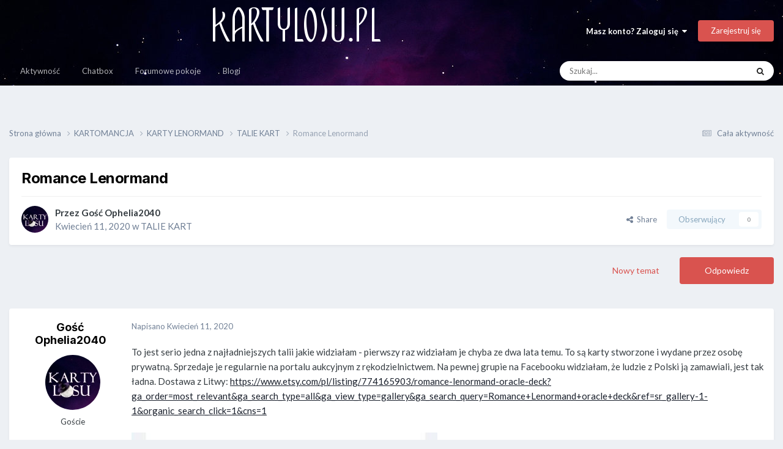

--- FILE ---
content_type: text/html;charset=UTF-8
request_url: https://kartylosu.pl/topic/5908-romance-lenormand/
body_size: 13694
content:
<!DOCTYPE html>
<html lang="pl-PL" dir="ltr">
	<head>
		<meta charset="utf-8">
        
		<title>Romance Lenormand - TALIE KART - Wróżby i tarot - kartylosu.pl</title>
		
			<!-- Global site tag (gtag.js) - Google Analytics -->
<script async src="https://www.googletagmanager.com/gtag/js?id=UA-11700927-19"></script>
<script>
  window.dataLayer = window.dataLayer || [];
  function gtag(){dataLayer.push(arguments);}
  gtag('js', new Date());

  gtag('config', 'UA-11700927-19');
</script>

		
		
		
		

	<meta name="viewport" content="width=device-width, initial-scale=1">



	<meta name="twitter:card" content="summary_large_image" />




	
		
			
				<meta property="og:title" content="Romance Lenormand">
			
		
	

	
		
			
				<meta property="og:type" content="website">
			
		
	

	
		
			
				<meta property="og:url" content="https://kartylosu.pl/topic/5908-romance-lenormand/">
			
		
	

	
		
			
				<meta name="description" content="To jest serio jedna z najładniejszych talii jakie widziałam - pierwszy raz widziałam je chyba ze dwa lata temu. To są karty stworzone i wydane przez osobę prywatną. Sprzedaje je regularnie na portalu aukcyjnym z rękodzielnictwem. Na pewnej grupie na Facebooku widziałam, że ludzie z Polski ją zama...">
			
		
	

	
		
			
				<meta property="og:description" content="To jest serio jedna z najładniejszych talii jakie widziałam - pierwszy raz widziałam je chyba ze dwa lata temu. To są karty stworzone i wydane przez osobę prywatną. Sprzedaje je regularnie na portalu aukcyjnym z rękodzielnictwem. Na pewnej grupie na Facebooku widziałam, że ludzie z Polski ją zama...">
			
		
	

	
		
			
				<meta property="og:updated_time" content="2020-04-11T23:34:56Z">
			
		
	

	
		
			
				<meta property="og:image" content="https://kartylosu.pl/uploads/monthly_2020_04/il_794xN.2236883459_4djj.jpg.462f54f9c5b168cbe9c4ad536f680564.jpg">
			
		
	

	
		
			
				<meta property="og:site_name" content="Wróżby i tarot - kartylosu.pl">
			
		
	

	
		
			
				<meta property="og:locale" content="pl_PL">
			
		
	


	
		<link rel="canonical" href="https://kartylosu.pl/topic/5908-romance-lenormand/" />
	

	
		<link as="style" rel="preload" href="https://kartylosu.pl/applications/core/interface/ckeditor/ckeditor/skins/ips/editor.css?t=P1PF" />
	





<link rel="manifest" href="https://kartylosu.pl/manifest.webmanifest/">
<meta name="msapplication-config" content="https://kartylosu.pl/browserconfig.xml/">
<meta name="msapplication-starturl" content="/">
<meta name="application-name" content="Wróżby i tarot - kartylosu.pl">
<meta name="apple-mobile-web-app-title" content="Wróżby i tarot - kartylosu.pl">

	<meta name="theme-color" content="#18031d">






	

	
		
			<link rel="icon" sizes="36x36" href="https://kartylosu.pl/uploads/monthly_2020_09/android-chrome-36x36.png?v=1710280683">
		
	

	
		
			<link rel="icon" sizes="48x48" href="https://kartylosu.pl/uploads/monthly_2020_09/android-chrome-48x48.png?v=1710280683">
		
	

	
		
			<link rel="icon" sizes="72x72" href="https://kartylosu.pl/uploads/monthly_2020_09/android-chrome-72x72.png?v=1710280683">
		
	

	
		
			<link rel="icon" sizes="96x96" href="https://kartylosu.pl/uploads/monthly_2020_09/android-chrome-96x96.png?v=1710280683">
		
	

	
		
			<link rel="icon" sizes="144x144" href="https://kartylosu.pl/uploads/monthly_2020_09/android-chrome-144x144.png?v=1710280683">
		
	

	
		
			<link rel="icon" sizes="192x192" href="https://kartylosu.pl/uploads/monthly_2020_09/android-chrome-192x192.png?v=1710280683">
		
	

	
		
			<link rel="icon" sizes="256x256" href="https://kartylosu.pl/uploads/monthly_2020_09/android-chrome-256x256.png?v=1710280683">
		
	

	
		
			<link rel="icon" sizes="384x384" href="https://kartylosu.pl/uploads/monthly_2020_09/android-chrome-384x384.png?v=1710280683">
		
	

	
		
			<link rel="icon" sizes="512x512" href="https://kartylosu.pl/uploads/monthly_2020_09/android-chrome-512x512.png?v=1710280683">
		
	

	
		
			<meta name="msapplication-square70x70logo" content="https://kartylosu.pl/uploads/monthly_2020_09/msapplication-square70x70logo.png?v=1710280683"/>
		
	

	
		
			<meta name="msapplication-TileImage" content="https://kartylosu.pl/uploads/monthly_2020_09/msapplication-TileImage.png?v=1710280683"/>
		
	

	
		
			<meta name="msapplication-square150x150logo" content="https://kartylosu.pl/uploads/monthly_2020_09/msapplication-square150x150logo.png?v=1710280683"/>
		
	

	
		
			<meta name="msapplication-wide310x150logo" content="https://kartylosu.pl/uploads/monthly_2020_09/msapplication-wide310x150logo.png?v=1710280683"/>
		
	

	
		
			<meta name="msapplication-square310x310logo" content="https://kartylosu.pl/uploads/monthly_2020_09/msapplication-square310x310logo.png?v=1710280683"/>
		
	

	
		
			
				<link rel="apple-touch-icon" href="https://kartylosu.pl/uploads/monthly_2020_09/apple-touch-icon-57x57.png?v=1710280683">
			
		
	

	
		
			
				<link rel="apple-touch-icon" sizes="60x60" href="https://kartylosu.pl/uploads/monthly_2020_09/apple-touch-icon-60x60.png?v=1710280683">
			
		
	

	
		
			
				<link rel="apple-touch-icon" sizes="72x72" href="https://kartylosu.pl/uploads/monthly_2020_09/apple-touch-icon-72x72.png?v=1710280683">
			
		
	

	
		
			
				<link rel="apple-touch-icon" sizes="76x76" href="https://kartylosu.pl/uploads/monthly_2020_09/apple-touch-icon-76x76.png?v=1710280683">
			
		
	

	
		
			
				<link rel="apple-touch-icon" sizes="114x114" href="https://kartylosu.pl/uploads/monthly_2020_09/apple-touch-icon-114x114.png?v=1710280683">
			
		
	

	
		
			
				<link rel="apple-touch-icon" sizes="120x120" href="https://kartylosu.pl/uploads/monthly_2020_09/apple-touch-icon-120x120.png?v=1710280683">
			
		
	

	
		
			
				<link rel="apple-touch-icon" sizes="144x144" href="https://kartylosu.pl/uploads/monthly_2020_09/apple-touch-icon-144x144.png?v=1710280683">
			
		
	

	
		
			
				<link rel="apple-touch-icon" sizes="152x152" href="https://kartylosu.pl/uploads/monthly_2020_09/apple-touch-icon-152x152.png?v=1710280683">
			
		
	

	
		
			
				<link rel="apple-touch-icon" sizes="180x180" href="https://kartylosu.pl/uploads/monthly_2020_09/apple-touch-icon-180x180.png?v=1710280683">
			
		
	





<link rel="preload" href="//kartylosu.pl/applications/core/interface/font/fontawesome-webfont.woff2?v=4.7.0" as="font" crossorigin="anonymous">
		


	<link rel="preconnect" href="https://fonts.googleapis.com">
	<link rel="preconnect" href="https://fonts.gstatic.com" crossorigin>
	
		
			<link href="https://fonts.googleapis.com/css2?family=Inter:wght@300;400;500;600;700&display=swap" rel="stylesheet">
		
		
			<link href="https://fonts.googleapis.com/css2?family=Lato:wght@300;400;500;600;700&display=swap" rel="stylesheet">
		
	



	<link rel='stylesheet' href='https://kartylosu.pl/uploads/css_built_10/341e4a57816af3ba440d891ca87450ff_framework.css?v=61f16773251755734813' media='all'>

	<link rel='stylesheet' href='https://kartylosu.pl/uploads/css_built_10/05e81b71abe4f22d6eb8d1a929494829_responsive.css?v=61f16773251755734813' media='all'>

	<link rel='stylesheet' href='https://kartylosu.pl/uploads/css_built_10/20446cf2d164adcc029377cb04d43d17_flags.css?v=61f16773251755734813' media='all'>

	<link rel='stylesheet' href='https://kartylosu.pl/uploads/css_built_10/ec0c06d47f161faa24112e8cbf0665bc_chatbox.css?v=61f16773251755734813' media='all'>

	<link rel='stylesheet' href='https://kartylosu.pl/uploads/css_built_10/90eb5adf50a8c640f633d47fd7eb1778_core.css?v=61f16773251755734813' media='all'>

	<link rel='stylesheet' href='https://kartylosu.pl/uploads/css_built_10/5a0da001ccc2200dc5625c3f3934497d_core_responsive.css?v=61f16773251755734813' media='all'>

	<link rel='stylesheet' href='https://kartylosu.pl/uploads/css_built_10/62e269ced0fdab7e30e026f1d30ae516_forums.css?v=61f16773251755734813' media='all'>

	<link rel='stylesheet' href='https://kartylosu.pl/uploads/css_built_10/76e62c573090645fb99a15a363d8620e_forums_responsive.css?v=61f16773251755734813' media='all'>

	<link rel='stylesheet' href='https://kartylosu.pl/uploads/css_built_10/ebdea0c6a7dab6d37900b9190d3ac77b_topics.css?v=61f16773251755734813' media='all'>





<link rel='stylesheet' href='https://kartylosu.pl/uploads/css_built_10/258adbb6e4f3e83cd3b355f84e3fa002_custom.css?v=61f16773251755734813' media='all'>




		
		

	
	<link rel='shortcut icon' href='https://kartylosu.pl/uploads/monthly_2018_04/tarot-favicon.ico.7ea36daa56a92bbc1cb1ee60b49d2d06.ico' type="image/x-icon">

	</head>
	<body class='ipsApp ipsApp_front ipsJS_none ipsClearfix' data-controller='core.front.core.app' data-message="" data-pageApp='forums' data-pageLocation='front' data-pageModule='forums' data-pageController='topic' data-pageID='5908'  >
		
        

        

		<a href='#ipsLayout_mainArea' class='ipsHide' title='Przejdź do głównej zawartości na tej stronie' accesskey='m'>Skocz do zawartości</a>
		





		<div id='ipsLayout_header' class='ipsClearfix'>
			<header>
				<div class='ipsLayout_container'>
					


<a href='https://kartylosu.pl/' id='elLogo' accesskey='1'><img src="https://kartylosu.pl/uploads/monthly_2020_11/tarot.png.fbf56737a2bab8df27fe7ecf4a9918ae.png" alt='Wróżby i tarot - kartylosu.pl'></a>

					
						

	<ul id='elUserNav' class='ipsList_inline cSignedOut ipsResponsive_showDesktop'>
		
        
		
        
        
            
            <li id='elSignInLink'>
                <a href='https://kartylosu.pl/login/' data-ipsMenu-closeOnClick="false" data-ipsMenu id='elUserSignIn'>
                    Masz konto? Zaloguj się &nbsp;<i class='fa fa-caret-down'></i>
                </a>
                
<div id='elUserSignIn_menu' class='ipsMenu ipsMenu_auto ipsHide'>
	<form accept-charset='utf-8' method='post' action='https://kartylosu.pl/login/'>
		<input type="hidden" name="csrfKey" value="85fb19a3cdd6522b0957cae2257c3344">
		<input type="hidden" name="ref" value="aHR0cHM6Ly9rYXJ0eWxvc3UucGwvdG9waWMvNTkwOC1yb21hbmNlLWxlbm9ybWFuZC8=">
		<div data-role="loginForm">
			
			
			
				<div class='ipsColumns ipsColumns_noSpacing'>
					<div class='ipsColumn ipsColumn_wide' id='elUserSignIn_internal'>
						
<div class="ipsPad ipsForm ipsForm_vertical">
	<h4 class="ipsType_sectionHead">Zaloguj się</h4>
	<br><br>
	<ul class='ipsList_reset'>
		<li class="ipsFieldRow ipsFieldRow_noLabel ipsFieldRow_fullWidth">
			
			
				<input type="text" placeholder="Nazwa użytkownika lub adres e-mail" name="auth" autocomplete="email">
			
		</li>
		<li class="ipsFieldRow ipsFieldRow_noLabel ipsFieldRow_fullWidth">
			<input type="password" placeholder="Hasło" name="password" autocomplete="current-password">
		</li>
		<li class="ipsFieldRow ipsFieldRow_checkbox ipsClearfix">
			<span class="ipsCustomInput">
				<input type="checkbox" name="remember_me" id="remember_me_checkbox" value="1" checked aria-checked="true">
				<span></span>
			</span>
			<div class="ipsFieldRow_content">
				<label class="ipsFieldRow_label" for="remember_me_checkbox">Zapamiętaj mnie</label>
				<span class="ipsFieldRow_desc">Nie zalecane na współdzielonych komputerach</span>
			</div>
		</li>
		<li class="ipsFieldRow ipsFieldRow_fullWidth">
			<button type="submit" name="_processLogin" value="usernamepassword" class="ipsButton ipsButton_primary ipsButton_small" id="elSignIn_submit">Zaloguj się</button>
			
				<p class="ipsType_right ipsType_small">
					
						<a href='https://kartylosu.pl/lostpassword/' data-ipsDialog data-ipsDialog-title='Nie pamiętasz hasła?'>
					
					Nie pamiętasz hasła?</a>
				</p>
			
		</li>
	</ul>
</div>
					</div>
					<div class='ipsColumn ipsColumn_wide'>
						<div class='ipsPadding' id='elUserSignIn_external'>
							<div class='ipsAreaBackground_light ipsPadding:half'>
								
								
									<div class='ipsType_center ipsMargin_top:half'>
										

<button type="submit" name="_processLogin" value="2" class='ipsButton ipsButton_verySmall ipsButton_fullWidth ipsSocial ipsSocial_facebook' style="background-color: #3a579a">
	
		<span class='ipsSocial_icon'>
			
				<i class='fa fa-facebook-official'></i>
			
		</span>
		<span class='ipsSocial_text'>Zaloguj się korzystając z Facebooka</span>
	
</button>
									</div>
								
							</div>
						</div>
					</div>
				</div>
			
		</div>
	</form>
</div>
            </li>
            
        
		
			<li>
				
					<a href='https://kartylosu.pl/register/' data-ipsDialog data-ipsDialog-size='narrow' data-ipsDialog-title='Zarejestruj się' id='elRegisterButton' class='ipsButton ipsButton_normal ipsButton_primary'>Zarejestruj się</a>
				
			</li>
		
	</ul>

						
<ul class='ipsMobileHamburger ipsList_reset ipsResponsive_hideDesktop'>
	<li data-ipsDrawer data-ipsDrawer-drawerElem='#elMobileDrawer'>
		<a href='#' >
			
			
				
			
			
			
			<i class='fa fa-navicon'></i>
		</a>
	</li>
</ul>
					
				</div>
			</header>
			

	<nav data-controller='core.front.core.navBar' class=' ipsResponsive_showDesktop'>
		<div class='ipsNavBar_primary ipsLayout_container '>
			<ul data-role="primaryNavBar" class='ipsClearfix'>
				


	
		
		
		<li  id='elNavSecondary_2' data-role="navBarItem" data-navApp="core" data-navExt="CustomItem">
			
			
				<a href="https://kartylosu.pl/discover/"  data-navItem-id="2" >
					Aktywność<span class='ipsNavBar_active__identifier'></span>
				</a>
			
			
				<ul class='ipsNavBar_secondary ipsHide' data-role='secondaryNavBar'>
					


	
	

	
		
		
		<li  id='elNavSecondary_4' data-role="navBarItem" data-navApp="core" data-navExt="AllActivity">
			
			
				<a href="https://kartylosu.pl/discover/"  data-navItem-id="4" >
					Cała aktywność<span class='ipsNavBar_active__identifier'></span>
				</a>
			
			
		</li>
	
	

	
	

	
	

	
	

	
	

	
		
		
		<li  id='elNavSecondary_12' data-role="navBarItem" data-navApp="core" data-navExt="StaffDirectory">
			
			
				<a href="https://kartylosu.pl/staff/"  data-navItem-id="12" >
					Administracja<span class='ipsNavBar_active__identifier'></span>
				</a>
			
			
		</li>
	
	

					<li class='ipsHide' id='elNavigationMore_2' data-role='navMore'>
						<a href='#' data-ipsMenu data-ipsMenu-appendTo='#elNavigationMore_2' id='elNavigationMore_2_dropdown'>Więcej <i class='fa fa-caret-down'></i></a>
						<ul class='ipsHide ipsMenu ipsMenu_auto' id='elNavigationMore_2_dropdown_menu' data-role='moreDropdown'></ul>
					</li>
				</ul>
			
		</li>
	
	

	
		
		
		<li  id='elNavSecondary_15' data-role="navBarItem" data-navApp="bimchatbox" data-navExt="Chatbox">
			
			
				<a href="https://kartylosu.pl/bimchatbox/"  data-navItem-id="15" >
					Chatbox<span class='ipsNavBar_active__identifier'></span>
				</a>
			
			
		</li>
	
	

	
		
		
		<li  id='elNavSecondary_20' data-role="navBarItem" data-navApp="core" data-navExt="Clubs">
			
			
				<a href="https://kartylosu.pl/pokoje/"  data-navItem-id="20" >
					Forumowe pokoje<span class='ipsNavBar_active__identifier'></span>
				</a>
			
			
		</li>
	
	

	
		
		
		<li  id='elNavSecondary_22' data-role="navBarItem" data-navApp="blog" data-navExt="Blogs">
			
			
				<a href="https://kartylosu.pl/blogs/"  data-navItem-id="22" >
					Blogi<span class='ipsNavBar_active__identifier'></span>
				</a>
			
			
		</li>
	
	

				<li class='ipsHide' id='elNavigationMore' data-role='navMore'>
					<a href='#' data-ipsMenu data-ipsMenu-appendTo='#elNavigationMore' id='elNavigationMore_dropdown'>Więcej</a>
					<ul class='ipsNavBar_secondary ipsHide' data-role='secondaryNavBar'>
						<li class='ipsHide' id='elNavigationMore_more' data-role='navMore'>
							<a href='#' data-ipsMenu data-ipsMenu-appendTo='#elNavigationMore_more' id='elNavigationMore_more_dropdown'>Więcej <i class='fa fa-caret-down'></i></a>
							<ul class='ipsHide ipsMenu ipsMenu_auto' id='elNavigationMore_more_dropdown_menu' data-role='moreDropdown'></ul>
						</li>
					</ul>
				</li>
			</ul>
			

	<div id="elSearchWrapper">
		<div id='elSearch' data-controller="core.front.core.quickSearch">
			<form accept-charset='utf-8' action='//kartylosu.pl/search/?do=quicksearch' method='post'>
                <input type='search' id='elSearchField' placeholder='Szukaj...' name='q' autocomplete='off' aria-label='Szukaj'>
                <details class='cSearchFilter'>
                    <summary class='cSearchFilter__text'></summary>
                    <ul class='cSearchFilter__menu'>
                        
                        <li><label><input type="radio" name="type" value="all" ><span class='cSearchFilter__menuText'>Wszędzie</span></label></li>
                        
                            
                                <li><label><input type="radio" name="type" value='contextual_{&quot;type&quot;:&quot;forums_topic&quot;,&quot;nodes&quot;:126}' checked><span class='cSearchFilter__menuText'>To forum</span></label></li>
                            
                                <li><label><input type="radio" name="type" value='contextual_{&quot;type&quot;:&quot;forums_topic&quot;,&quot;item&quot;:5908}' checked><span class='cSearchFilter__menuText'>Ten temat</span></label></li>
                            
                        
                        
                            <li><label><input type="radio" name="type" value="forums_topic"><span class='cSearchFilter__menuText'>Tematy</span></label></li>
                        
                            <li><label><input type="radio" name="type" value="blog_entry"><span class='cSearchFilter__menuText'>Wpisy na blogu</span></label></li>
                        
                    </ul>
                </details>
				<button class='cSearchSubmit' type="submit" aria-label='Szukaj'><i class="fa fa-search"></i></button>
			</form>
		</div>
	</div>

		</div>
	</nav>

			
<ul id='elMobileNav' class='ipsResponsive_hideDesktop' data-controller='core.front.core.mobileNav'>
	
		
			
			
				
				
			
				
				
			
				
					<li id='elMobileBreadcrumb'>
						<a href='https://kartylosu.pl/forum/126-talie-kart/'>
							<span>TALIE KART</span>
						</a>
					</li>
				
				
			
				
				
			
		
	
	
	
	<li >
		<a data-action="defaultStream" href='https://kartylosu.pl/discover/'><i class="fa fa-newspaper-o" aria-hidden="true"></i></a>
	</li>

	

	
		<li class='ipsJS_show'>
			<a href='https://kartylosu.pl/search/'><i class='fa fa-search'></i></a>
		</li>
	
</ul>
		</div>
		<main id='ipsLayout_body' class='ipsLayout_container'>
			<div id='ipsLayout_contentArea'>
				<div id='ipsLayout_contentWrapper'>
					
<nav class='ipsBreadcrumb ipsBreadcrumb_top ipsFaded_withHover'>
	

	<ul class='ipsList_inline ipsPos_right'>
		
		<li >
			<a data-action="defaultStream" class='ipsType_light '  href='https://kartylosu.pl/discover/'><i class="fa fa-newspaper-o" aria-hidden="true"></i> <span>Cała aktywność</span></a>
		</li>
		
	</ul>

	<ul data-role="breadcrumbList">
		<li>
			<a title="Strona główna" href='https://kartylosu.pl/'>
				<span>Strona główna <i class='fa fa-angle-right'></i></span>
			</a>
		</li>
		
		
			<li>
				
					<a href='https://kartylosu.pl/forum/19-kartomancja/'>
						<span>KARTOMANCJA <i class='fa fa-angle-right' aria-hidden="true"></i></span>
					</a>
				
			</li>
		
			<li>
				
					<a href='https://kartylosu.pl/forum/34-karty-lenormand/'>
						<span>KARTY LENORMAND <i class='fa fa-angle-right' aria-hidden="true"></i></span>
					</a>
				
			</li>
		
			<li>
				
					<a href='https://kartylosu.pl/forum/126-talie-kart/'>
						<span>TALIE KART <i class='fa fa-angle-right' aria-hidden="true"></i></span>
					</a>
				
			</li>
		
			<li>
				
					Romance Lenormand
				
			</li>
		
	</ul>
</nav>
					
					<div id='ipsLayout_mainArea'>
						
						
						
						

	




						



<div class='ipsPageHeader ipsResponsive_pull ipsBox ipsPadding sm:ipsPadding:half ipsMargin_bottom'>
		
	
	<div class='ipsFlex ipsFlex-ai:center ipsFlex-fw:wrap ipsGap:4'>
		<div class='ipsFlex-flex:11'>
			<h1 class='ipsType_pageTitle ipsContained_container'>
				

				
				
					<span class='ipsType_break ipsContained'>
						<span>Romance Lenormand</span>
					</span>
				
			</h1>
			
			
		</div>
		
	</div>
	<hr class='ipsHr'>
	<div class='ipsPageHeader__meta ipsFlex ipsFlex-jc:between ipsFlex-ai:center ipsFlex-fw:wrap ipsGap:3'>
		<div class='ipsFlex-flex:11'>
			<div class='ipsPhotoPanel ipsPhotoPanel_mini ipsPhotoPanel_notPhone ipsClearfix'>
				

	<span class='ipsUserPhoto ipsUserPhoto_mini '>
		<img src='https://kartylosu.pl/uploads/set_resources_10/84c1e40ea0e759e3f1505eb1788ddf3c_default_photo.png' alt='Gość Ophelia2040' loading="lazy">
	</span>

				<div>
					<p class='ipsType_reset ipsType_blendLinks'>
						<span class='ipsType_normal'>
						
							<strong>Przez 


Gość Ophelia2040</strong><br />
							<span class='ipsType_light'><time datetime='2020-04-11T23:34:56Z' title='2020.04.11 23:34' data-short='5 l '>Kwiecień 11, 2020</time> w <a href="https://kartylosu.pl/forum/126-talie-kart/">TALIE KART</a></span>
						
						</span>
					</p>
				</div>
			</div>
		</div>
		
			<div class='ipsFlex-flex:01 ipsResponsive_hidePhone'>
				<div class='ipsShareLinks'>
					
						


    <a href='#elShareItem_1099701010_menu' id='elShareItem_1099701010' data-ipsMenu class='ipsShareButton ipsButton ipsButton_verySmall ipsButton_link ipsButton_link--light'>
        <span><i class='fa fa-share-alt'></i></span> &nbsp;Share
    </a>

    <div class='ipsPadding ipsMenu ipsMenu_normal ipsHide' id='elShareItem_1099701010_menu' data-controller="core.front.core.sharelink">
        
        
        <span data-ipsCopy data-ipsCopy-flashmessage>
            <a href="https://kartylosu.pl/topic/5908-romance-lenormand/" class="ipsButton ipsButton_light ipsButton_small ipsButton_fullWidth" data-role="copyButton" data-clipboard-text="https://kartylosu.pl/topic/5908-romance-lenormand/" data-ipstooltip title='Copy Link to Clipboard'><i class="fa fa-clone"></i> https://kartylosu.pl/topic/5908-romance-lenormand/</a>
        </span>
        <ul class='ipsShareLinks ipsMargin_top:half'>
            
                <li>
<a href="https://www.facebook.com/sharer/sharer.php?u=https%3A%2F%2Fkartylosu.pl%2Ftopic%2F5908-romance-lenormand%2F" class="cShareLink cShareLink_facebook" target="_blank" data-role="shareLink" title='Udostępnij na Facebooku' data-ipsTooltip rel='noopener nofollow'>
	<i class="fa fa-facebook"></i>
</a></li>
            
                <li>
<a href="https://x.com/share?url=https%3A%2F%2Fkartylosu.pl%2Ftopic%2F5908-romance-lenormand%2F" class="cShareLink cShareLink_x" target="_blank" data-role="shareLink" title='Share on X' data-ipsTooltip rel='nofollow noopener'>
    <i class="fa fa-x"></i>
</a></li>
            
                <li>
<a href="https://pinterest.com/pin/create/button/?url=https://kartylosu.pl/topic/5908-romance-lenormand/&amp;media=https://kartylosu.pl/uploads/monthly_2019_07/avatarKL.jpg.9e5ffa802bbc0266ede00e39132749c9.jpg" class="cShareLink cShareLink_pinterest" rel="nofollow noopener" target="_blank" data-role="shareLink" title='Udostępnij na Pinterest' data-ipsTooltip>
	<i class="fa fa-pinterest"></i>
</a></li>
            
        </ul>
        
            <hr class='ipsHr'>
            <button class='ipsHide ipsButton ipsButton_verySmall ipsButton_light ipsButton_fullWidth ipsMargin_top:half' data-controller='core.front.core.webshare' data-role='webShare' data-webShareTitle='Romance Lenormand' data-webShareText='Romance Lenormand' data-webShareUrl='https://kartylosu.pl/topic/5908-romance-lenormand/'>More sharing options...</button>
        
    </div>

					
					
                    

					



					

<div data-followApp='forums' data-followArea='topic' data-followID='5908' data-controller='core.front.core.followButton'>
	

	<a href='https://kartylosu.pl/login/' rel="nofollow" class="ipsFollow ipsPos_middle ipsButton ipsButton_light ipsButton_verySmall ipsButton_disabled" data-role="followButton" data-ipsTooltip title='Zaloguj się, aby obserwować'>
		<span>Obserwujący</span>
		<span class='ipsCommentCount'>0</span>
	</a>

</div>
				</div>
			</div>
					
	</div>
	
	
</div>








<div class='ipsClearfix'>
	<ul class="ipsToolList ipsToolList_horizontal ipsClearfix ipsSpacer_both ">
		
			<li class='ipsToolList_primaryAction'>
				<span data-controller='forums.front.topic.reply'>
					
						<a href='#replyForm' rel="nofollow" class='ipsButton ipsButton_important ipsButton_medium ipsButton_fullWidth' data-action='replyToTopic'>Odpowiedz</a>
					
				</span>
			</li>
		
		
			<li class='ipsResponsive_hidePhone'>
				
					<a href="https://kartylosu.pl/forum/126-talie-kart/?do=add" rel="nofollow" class='ipsButton ipsButton_link ipsButton_medium ipsButton_fullWidth' title='Rozpocznij nowy temat w tym forum'>Nowy temat</a>
				
			</li>
		
		
	</ul>
</div>

<div id='comments' data-controller='core.front.core.commentFeed,forums.front.topic.view, core.front.core.ignoredComments' data-autoPoll data-baseURL='https://kartylosu.pl/topic/5908-romance-lenormand/' data-lastPage data-feedID='topic-5908' class='cTopic ipsClear ipsSpacer_top'>
	
			
	

	

<div data-controller='core.front.core.recommendedComments' data-url='https://kartylosu.pl/topic/5908-romance-lenormand/?recommended=comments' class='ipsRecommendedComments ipsHide'>
	<div data-role="recommendedComments">
		<h2 class='ipsType_sectionHead ipsType_large ipsType_bold ipsMargin_bottom'>Polecane posty</h2>
		
	</div>
</div>
	
	<div id="elPostFeed" data-role='commentFeed' data-controller='core.front.core.moderation' >
		<form action="https://kartylosu.pl/topic/5908-romance-lenormand/?csrfKey=85fb19a3cdd6522b0957cae2257c3344&amp;do=multimodComment" method="post" data-ipsPageAction data-role='moderationTools'>
			
			
				

					

					
					



<a id='findComment-107045'></a>
<a id='comment-107045'></a>
<article  id='elComment_107045' class='cPost ipsBox ipsResponsive_pull  ipsComment  ipsComment_parent ipsClearfix ipsClear ipsColumns ipsColumns_noSpacing ipsColumns_collapsePhone    '>
	

	

	<div class='cAuthorPane_mobile ipsResponsive_showPhone'>
		<div class='cAuthorPane_photo'>
			<div class='cAuthorPane_photoWrap'>
				

	<span class='ipsUserPhoto ipsUserPhoto_large '>
		<img src='https://kartylosu.pl/uploads/set_resources_10/84c1e40ea0e759e3f1505eb1788ddf3c_default_photo.png' alt='Gość Ophelia2040' loading="lazy">
	</span>

				
				
			</div>
		</div>
		<div class='cAuthorPane_content'>
			<h3 class='ipsType_sectionHead cAuthorPane_author ipsType_break ipsType_blendLinks ipsFlex ipsFlex-ai:center'>
				


<span style='color:#'>Gość Ophelia2040</span>
			</h3>
			<div class='ipsType_light ipsType_reset'>
			    <a href='https://kartylosu.pl/topic/5908-romance-lenormand/#findComment-107045' rel="nofollow" class='ipsType_blendLinks'>Napisano <time datetime='2020-04-11T23:34:56Z' title='2020.04.11 23:34' data-short='5 l '>Kwiecień 11, 2020</time></a>
				
			</div>
		</div>
	</div>
	<aside class='ipsComment_author cAuthorPane ipsColumn ipsColumn_medium ipsResponsive_hidePhone'>
		<h3 class='ipsType_sectionHead cAuthorPane_author ipsType_blendLinks ipsType_break'><strong>


Gość Ophelia2040</strong>
			
		</h3>
		<ul class='cAuthorPane_info ipsList_reset'>
			<li data-role='photo' class='cAuthorPane_photo'>
				<div class='cAuthorPane_photoWrap'>
					

	<span class='ipsUserPhoto ipsUserPhoto_large '>
		<img src='https://kartylosu.pl/uploads/set_resources_10/84c1e40ea0e759e3f1505eb1788ddf3c_default_photo.png' alt='Gość Ophelia2040' loading="lazy">
	</span>

					
					
				</div>
			</li>
			
				<li data-role='group'><span style='color:#'>Goście</span></li>
				
			
			
			
		</ul>
	</aside>
	<div class='ipsColumn ipsColumn_fluid ipsMargin:none'>
		

<div id='comment-107045_wrap' data-controller='core.front.core.comment' data-commentApp='forums' data-commentType='forums' data-commentID="107045" data-quoteData='{&quot;userid&quot;:null,&quot;username&quot;:&quot;Gość Ophelia2040&quot;,&quot;timestamp&quot;:1586648096,&quot;contentapp&quot;:&quot;forums&quot;,&quot;contenttype&quot;:&quot;forums&quot;,&quot;contentid&quot;:5908,&quot;contentclass&quot;:&quot;forums_Topic&quot;,&quot;contentcommentid&quot;:107045}' class='ipsComment_content ipsType_medium'>

	<div class='ipsComment_meta ipsType_light ipsFlex ipsFlex-ai:center ipsFlex-jc:between ipsFlex-fd:row-reverse'>
		<div class='ipsType_light ipsType_reset ipsType_blendLinks ipsComment_toolWrap'>
			<div class='ipsResponsive_hidePhone ipsComment_badges'>
				<ul class='ipsList_reset ipsFlex ipsFlex-jc:end ipsFlex-fw:wrap ipsGap:2 ipsGap_row:1'>
					
					
					
					
					
				</ul>
			</div>
			<ul class='ipsList_reset ipsComment_tools'>
				<li>
					<a href='#elControls_107045_menu' class='ipsComment_ellipsis' id='elControls_107045' title='Więcej opcji...' data-ipsMenu data-ipsMenu-appendTo='#comment-107045_wrap'><i class='fa fa-ellipsis-h'></i></a>
					<ul id='elControls_107045_menu' class='ipsMenu ipsMenu_narrow ipsHide'>
						
						
                        
						
						
						
							
								
							
							
							
							
							
							
						
					</ul>
				</li>
				
			</ul>
		</div>

		<div class='ipsType_reset ipsResponsive_hidePhone'>
		   
		   Napisano <time datetime='2020-04-11T23:34:56Z' title='2020.04.11 23:34' data-short='5 l '>Kwiecień 11, 2020</time>
		   
			
			<span class='ipsResponsive_hidePhone'>
				
				
			</span>
		</div>
	</div>

	

    

	<div class='cPost_contentWrap'>
		
		<div data-role='commentContent' class='ipsType_normal ipsType_richText ipsPadding_bottom ipsContained' data-controller='core.front.core.lightboxedImages'>
			
<p>
	To jest serio jedna z najładniejszych talii jakie widziałam - pierwszy raz widziałam je chyba ze dwa lata temu. To są karty stworzone i wydane przez osobę prywatną. Sprzedaje je regularnie na portalu aukcyjnym z rękodzielnictwem. Na pewnej grupie na Facebooku widziałam, że ludzie z Polski ją zamawiali, jest tak ładna. Dostawa z Litwy: <a href="https://www.etsy.com/pl/listing/774165903/romance-lenormand-oracle-deck?ga_order=most_relevant&amp;ga_search_type=all&amp;ga_view_type=gallery&amp;ga_search_query=Romance+Lenormand+oracle+deck&amp;ref=sr_gallery-1-1&amp;organic_search_click=1&amp;cns=1" rel="external nofollow">https://www.etsy.com/pl/listing/774165903/romance-lenormand-oracle-deck?ga_order=most_relevant&amp;ga_search_type=all&amp;ga_view_type=gallery&amp;ga_search_query=Romance+Lenormand+oracle+deck&amp;ref=sr_gallery-1-1&amp;organic_search_click=1&amp;cns=1</a>
</p>

<p>
	 
</p>

<p>
	<img class="ipsImage ipsImage_thumbnailed" data-fileid="4215" data-ratio="100.40" width="500" alt="il_794xN.2189336824_n75f.jpg.a110e6dbec181f77c3bb73781865da00.jpg" data-src="https://kartylosu.pl/uploads/monthly_2020_04/il_794xN.2189336824_n75f.jpg.a110e6dbec181f77c3bb73781865da00.jpg" src="https://kartylosu.pl/applications/core/interface/js/spacer.png">
</p>

<p>
	 
</p>

<p>
	<img class="ipsImage ipsImage_thumbnailed" data-fileid="4216" data-ratio="100.00" width="500" alt="il_794xN.2236883459_4djj.jpg.462f54f9c5b168cbe9c4ad536f680564.jpg" data-src="https://kartylosu.pl/uploads/monthly_2020_04/il_794xN.2236883459_4djj.jpg.462f54f9c5b168cbe9c4ad536f680564.jpg" src="https://kartylosu.pl/applications/core/interface/js/spacer.png">
</p>


			
		</div>

		
			<div class='ipsItemControls'>
				
					
						

	<div data-controller='core.front.core.reaction' class='ipsItemControls_right ipsClearfix '>	
		<div class='ipsReact ipsPos_right'>
			
				
				<div class='ipsReact_blurb ipsHide' data-role='reactionBlurb'>
					
				</div>
			
			
			
		</div>
	</div>

					
				
				<ul class='ipsComment_controls ipsClearfix ipsItemControls_left' data-role="commentControls">
					
						
						
							<li data-ipsQuote-editor='topic_comment' data-ipsQuote-target='#comment-107045' class='ipsJS_show'>
								<button class='ipsButton ipsButton_light ipsButton_verySmall ipsButton_narrow cMultiQuote ipsHide' data-action='multiQuoteComment' data-ipsTooltip data-ipsQuote-multiQuote data-mqId='mq107045' title='MultiCytowanie'><i class='fa fa-plus'></i></button>
							</li>
							<li data-ipsQuote-editor='topic_comment' data-ipsQuote-target='#comment-107045' class='ipsJS_show'>
								<a href='#' data-action='quoteComment' data-ipsQuote-singleQuote>Cytuj</a>
							</li>
						
						
						
												
					
					<li class='ipsHide' data-role='commentLoading'>
						<span class='ipsLoading ipsLoading_tiny ipsLoading_noAnim'></span>
					</li>
				</ul>
			</div>
		

		
	</div>

	
    
</div>
	</div>
</article>
					
						<ul class='ipsTopicMeta'>
							
								
									<li class="ipsTopicMeta__item ipsTopicMeta__item--moderation">
										<span class='ipsTopicMeta__time ipsType_light'><time datetime='2020-04-11T23:39:17Z' title='2020.04.11 23:39' data-short='5 l '>5 l </time></span>
										<span class='ipsTopicMeta__action'>


Gość changed the title to <em>Romance Lenormand</em></span>
									</li>
								
							
							
						</ul>
					
					
					
				
			
			
<input type="hidden" name="csrfKey" value="85fb19a3cdd6522b0957cae2257c3344" />


		</form>
	</div>

	
	
	
	
	
		<a id='replyForm'></a>
	<div data-role='replyArea' class='cTopicPostArea ipsBox ipsResponsive_pull ipsPadding  ipsSpacer_top' >
			
				
				

	
		<div class='ipsPadding_bottom ipsBorder_bottom ipsMargin_bottom cGuestTeaser'>
			<h2 class='ipsType_pageTitle'>Dołącz do rozmowy</h2>
			<p class='ipsType_normal ipsType_reset'>
	
				
					Możesz zacząć pisać teraz i zarejestrować się później.
				
				Jeśli posiadasz konto, <a href='https://kartylosu.pl/index.php?app=core&module=system&controller=login'>zaloguj się</a>.
				
			</p>
	
		</div>
	


<form accept-charset='utf-8' class="ipsForm ipsForm_vertical" action="https://kartylosu.pl/topic/5908-romance-lenormand/" method="post" enctype="multipart/form-data">
	<input type="hidden" name="commentform_5908_submitted" value="1">
	
		<input type="hidden" name="csrfKey" value="85fb19a3cdd6522b0957cae2257c3344">
	
		<input type="hidden" name="_contentReply" value="1">
	
		<input type="hidden" name="captcha_field" value="1">
	
	
		<input type="hidden" name="MAX_FILE_SIZE" value="536870912">
		<input type="hidden" name="plupload" value="924cf0913f05c73715dda0ecdf1bae89">
	
	<div class='ipsComposeArea ipsComposeArea_withPhoto ipsClearfix ipsContained'>
		<div data-role='whosTyping' class='ipsHide ipsMargin_bottom'></div>
		<div class='ipsPos_left ipsResponsive_hidePhone ipsResponsive_block'>

	<span class='ipsUserPhoto ipsUserPhoto_small '>
		<img src='https://kartylosu.pl/uploads/set_resources_10/84c1e40ea0e759e3f1505eb1788ddf3c_default_photo.png' alt='Gość' loading="lazy">
	</span>
</div>
		<div class='ipsComposeArea_editor'>
			
				
					
				
					
						<ul class='ipsForm ipsForm_horizontal ipsMargin_bottom:half' data-ipsEditor-toolList>
							<li class='ipsFieldRow ipsFieldRow_fullWidth'>
								


	<input
		type="email"
		name="guest_email"
        
		id="elInput_guest_email"
		aria-required='true'
		
		
		
		placeholder='Enter your email address (this is not shown to other users)'
		
		autocomplete="email"
	>
	
	
	

								
							</li>
						</ul>
					
				
					
				
			
			
				
					
						
							
						
						

<div class='ipsType_normal ipsType_richText ipsType_break' data-ipsEditor data-ipsEditor-controller="https://kartylosu.pl/index.php?app=core&amp;module=system&amp;controller=editor" data-ipsEditor-minimized  data-ipsEditor-toolbars='{&quot;desktop&quot;:[{&quot;name&quot;:&quot;row1&quot;,&quot;items&quot;:[&quot;Bold&quot;,&quot;Italic&quot;,&quot;Underline&quot;,&quot;Strike&quot;,&quot;-&quot;,&quot;ipsLink&quot;,&quot;Ipsquote&quot;,&quot;ipsCode&quot;,&quot;ipsEmoticon&quot;,&quot;-&quot;,&quot;BulletedList&quot;,&quot;NumberedList&quot;,&quot;-&quot;,&quot;JustifyLeft&quot;,&quot;JustifyCenter&quot;,&quot;JustifyRight&quot;,&quot;-&quot;,&quot;TextColor&quot;,&quot;FontSize&quot;,&quot;-&quot;,&quot;ipsPreview&quot;]},&quot;\/&quot;],&quot;tablet&quot;:[{&quot;name&quot;:&quot;row1&quot;,&quot;items&quot;:[&quot;Bold&quot;,&quot;Italic&quot;,&quot;Underline&quot;,&quot;-&quot;,&quot;ipsLink&quot;,&quot;Ipsquote&quot;,&quot;ipsEmoticon&quot;,&quot;-&quot;,&quot;BulletedList&quot;,&quot;NumberedList&quot;,&quot;-&quot;,&quot;TextColor&quot;,&quot;ipsPreview&quot;]},&quot;\/&quot;],&quot;phone&quot;:[{&quot;name&quot;:&quot;row1&quot;,&quot;items&quot;:[&quot;Bold&quot;,&quot;Italic&quot;,&quot;Underline&quot;,&quot;-&quot;,&quot;ipsEmoticon&quot;,&quot;-&quot;,&quot;ipsLink&quot;,&quot;-&quot;,&quot;TextColor&quot;,&quot;ipsPreview&quot;]},&quot;\/&quot;]}' data-ipsEditor-extraPlugins='' data-ipsEditor-postKey="99cf76a977b019f808171b125dd5b5a5" data-ipsEditor-autoSaveKey="reply-forums/forums-5908"  data-ipsEditor-skin="ips" data-ipsEditor-name="topic_comment_5908" data-ipsEditor-pasteBehaviour='rich'  data-ipsEditor-ipsPlugins="ipsautolink,ipsautosave,ipsctrlenter,ipscode,ipscontextmenu,ipsemoticon,ipsimage,ipslink,ipsmentions,ipspage,ipspaste,ipsquote,ipsspoiler,ipsautogrow,ipssource,removeformat,ipsgiphy,ipspreview" data-ipsEditor-contentClass='IPS\forums\Topic' data-ipsEditor-contentId='5908'>
    <div data-role='editorComposer'>
		<noscript>
			<textarea name="topic_comment_5908_noscript" rows="15"></textarea>
		</noscript>
		<div class="ipsHide norewrite" data-role="mainEditorArea">
			<textarea name="topic_comment_5908" data-role='contentEditor' class="ipsHide" tabindex='1'></textarea>
		</div>
		
			<div class='ipsComposeArea_dummy ipsJS_show' tabindex='1'><i class='fa fa-comment-o'></i> Odpowiedz...</div>
		
		<div class="ipsHide ipsComposeArea_editorPaste" data-role="pasteMessage">
			<p class='ipsType_reset ipsPad_half'>
				
					<a class="ipsPos_right ipsType_normal ipsCursor_pointer ipsComposeArea_editorPasteSwitch" data-action="keepPasteFormatting" title='Trzymaj formatowanie' data-ipsTooltip>&times;</a>
					<i class="fa fa-info-circle"></i>&nbsp; Wklejony jako tekst z formatowaniem. &nbsp;&nbsp;<a class='ipsCursor_pointer' data-action="removePasteFormatting">Wklej jako zwykły tekst</a>
				
			</p>
		</div>
		<div class="ipsHide ipsComposeArea_editorPaste" data-role="emoticonMessage">
			<p class='ipsType_reset ipsPad_half'>
				<i class="fa fa-info-circle"></i>&nbsp; Maksymalna ilość emotikon wynosi 75.
			</p>
		</div>
		<div class="ipsHide ipsComposeArea_editorPaste" data-role="embedMessage">
			<p class='ipsType_reset ipsPad_half'>
				<a class="ipsPos_right ipsType_normal ipsCursor_pointer ipsComposeArea_editorPasteSwitch" data-action="keepEmbeddedMedia" title='Trzymać osadzoną zawartość' data-ipsTooltip>&times;</a>
				<i class="fa fa-info-circle"></i>&nbsp; Twój link będzie automatycznie osadzony. &nbsp;&nbsp;<a class='ipsCursor_pointer' data-action="removeEmbeddedMedia">Wyświetlać jako link</a>
			</p>
		</div>
		<div class="ipsHide ipsComposeArea_editorPaste" data-role="embedFailMessage">
			<p class='ipsType_reset ipsPad_half'>
			</p>
		</div>
		<div class="ipsHide ipsComposeArea_editorPaste" data-role="autoSaveRestoreMessage">
			<p class='ipsType_reset ipsPad_half'>
				<a class="ipsPos_right ipsType_normal ipsCursor_pointer ipsComposeArea_editorPasteSwitch" data-action="keepRestoredContents" title='Zatrzymaj przywróconą zawartość' data-ipsTooltip>&times;</a>
				<i class="fa fa-info-circle"></i>&nbsp; Twoja poprzednia zawartość została przywrócona. &nbsp;&nbsp;<a class='ipsCursor_pointer' data-action="clearEditorContents">Wyczyść edytor</a>
			</p>
		</div>
		<div class="ipsHide ipsComposeArea_editorPaste" data-role="imageMessage">
			<p class='ipsType_reset ipsPad_half'>
				<a class="ipsPos_right ipsType_normal ipsCursor_pointer ipsComposeArea_editorPasteSwitch" data-action="removeImageMessage">&times;</a>
				<i class="fa fa-info-circle"></i>&nbsp; Nie możesz wkleić zdjęć bezpośrednio. Prześlij lub wstaw obrazy z adresu URL.
			</p>
		</div>
		
	<div data-ipsEditor-toolList class="ipsAreaBackground_light ipsClearfix">
		<div data-role='attachmentArea'>
			<div class="ipsComposeArea_dropZone ipsComposeArea_dropZoneSmall ipsClearfix ipsClearfix" id='elEditorDrop_topic_comment_5908'>
				<div>
					<ul class='ipsList_inline ipsClearfix'>
						
						
						<div>
							<ul class='ipsList_inline ipsClearfix'>
								<li class='ipsPos_right'>
									<a class="ipsButton ipsButton_veryLight ipsButton_verySmall" href='#' data-ipsDialog data-ipsDialog-forceReload data-ipsDialog-title='Wstaw grafikę z adresu URL' data-ipsDialog-url="https://kartylosu.pl/index.php?app=core&amp;module=system&amp;controller=editor&amp;do=link&amp;image=1&amp;postKey=99cf76a977b019f808171b125dd5b5a5&amp;editorId=topic_comment_5908&amp;csrfKey=85fb19a3cdd6522b0957cae2257c3344">Wstaw grafikę z adresu URL</a>
								</li>
							</ul>
						</div>
						
					</ul>
				</div>
			</div>		
		</div>
	</div>
	</div>
	<div data-role='editorPreview' class='ipsHide'>
		<div class='ipsAreaBackground_light ipsPad_half' data-role='previewToolbar'>
			<a href='#' class='ipsPos_right' data-action='closePreview' title='Powróć do trybu edycji' data-ipsTooltip>&times;</a>
			<ul class='ipsButton_split'>
				<li data-action='resizePreview' data-size='desktop'><a href='#' title='Zobacz przybliżony wygląd na komputerze' data-ipsTooltip class='ipsButton ipsButton_verySmall ipsButton_primary'>Pulpit</a></li>
				<li data-action='resizePreview' data-size='tablet'><a href='#' title='Zobacz przybliżony wygląd na smartfonie' data-ipsTooltip class='ipsButton ipsButton_verySmall ipsButton_light'>Tablet</a></li>
				<li data-action='resizePreview' data-size='phone'><a href='#' title='Zobacz przybliżony wygląd na telefonie' data-ipsTooltip class='ipsButton ipsButton_verySmall ipsButton_light'>Telefon</a></li>
			</ul>
		</div>
		<div data-role='previewContainer' class='ipsAreaBackground ipsType_center'></div>
	</div>
</div>
						
					
				
					
				
					
				
			
			<ul class='ipsToolList ipsToolList_horizontal ipsClear ipsClearfix ipsJS_hide' data-ipsEditor-toolList>
				
					
						
					
						
					
						
							<li class='ipsPos_left ipsResponsive_noFloat  ipsType_medium ipsType_light'>
								
<div data-ipsCaptcha data-ipsCaptcha-service='recaptcha2' data-ipsCaptcha-key="6Ldh9CUTAAAAAN7RZWEt6fNqBxuPsxpaZWsmhUab" data-ipsCaptcha-lang="pl_PL" data-ipsCaptcha-theme="light">
	<noscript>
	  <div style="width: 302px; height: 352px;">
	    <div style="width: 302px; height: 352px; position: relative;">
	      <div style="width: 302px; height: 352px; position: absolute;">
	        <iframe src="https://www.google.com/recaptcha/api/fallback?k=6Ldh9CUTAAAAAN7RZWEt6fNqBxuPsxpaZWsmhUab" style="width: 302px; height:352px; border-style: none;">
	        </iframe>
	      </div>
	      <div style="width: 250px; height: 80px; position: absolute; border-style: none; bottom: 21px; left: 25px; margin: 0px; padding: 0px; right: 25px;">
	        <textarea id="g-recaptcha-response" name="g-recaptcha-response" class="g-recaptcha-response" style="width: 250px; height: 80px; border: 1px solid #c1c1c1; margin: 0px; padding: 0px; resize: none;"></textarea>
	      </div>
	    </div>
	  </div>
	</noscript>
</div>
								
							</li>
						
					
				
				
					<li>

	<button type="submit" class="ipsButton ipsButton_primary" tabindex="2" accesskey="s"  role="button">Odpowiedz</button>
</li>
				
			</ul>
		</div>
	</div>
</form>
			
		</div>
	

	
		<div class='ipsBox ipsPadding ipsResponsive_pull ipsResponsive_showPhone ipsMargin_top'>
			<div class='ipsShareLinks'>
				
					


    <a href='#elShareItem_32313796_menu' id='elShareItem_32313796' data-ipsMenu class='ipsShareButton ipsButton ipsButton_verySmall ipsButton_light '>
        <span><i class='fa fa-share-alt'></i></span> &nbsp;Share
    </a>

    <div class='ipsPadding ipsMenu ipsMenu_normal ipsHide' id='elShareItem_32313796_menu' data-controller="core.front.core.sharelink">
        
        
        <span data-ipsCopy data-ipsCopy-flashmessage>
            <a href="https://kartylosu.pl/topic/5908-romance-lenormand/" class="ipsButton ipsButton_light ipsButton_small ipsButton_fullWidth" data-role="copyButton" data-clipboard-text="https://kartylosu.pl/topic/5908-romance-lenormand/" data-ipstooltip title='Copy Link to Clipboard'><i class="fa fa-clone"></i> https://kartylosu.pl/topic/5908-romance-lenormand/</a>
        </span>
        <ul class='ipsShareLinks ipsMargin_top:half'>
            
                <li>
<a href="https://www.facebook.com/sharer/sharer.php?u=https%3A%2F%2Fkartylosu.pl%2Ftopic%2F5908-romance-lenormand%2F" class="cShareLink cShareLink_facebook" target="_blank" data-role="shareLink" title='Udostępnij na Facebooku' data-ipsTooltip rel='noopener nofollow'>
	<i class="fa fa-facebook"></i>
</a></li>
            
                <li>
<a href="https://x.com/share?url=https%3A%2F%2Fkartylosu.pl%2Ftopic%2F5908-romance-lenormand%2F" class="cShareLink cShareLink_x" target="_blank" data-role="shareLink" title='Share on X' data-ipsTooltip rel='nofollow noopener'>
    <i class="fa fa-x"></i>
</a></li>
            
                <li>
<a href="https://pinterest.com/pin/create/button/?url=https://kartylosu.pl/topic/5908-romance-lenormand/&amp;media=https://kartylosu.pl/uploads/monthly_2019_07/avatarKL.jpg.9e5ffa802bbc0266ede00e39132749c9.jpg" class="cShareLink cShareLink_pinterest" rel="nofollow noopener" target="_blank" data-role="shareLink" title='Udostępnij na Pinterest' data-ipsTooltip>
	<i class="fa fa-pinterest"></i>
</a></li>
            
        </ul>
        
            <hr class='ipsHr'>
            <button class='ipsHide ipsButton ipsButton_verySmall ipsButton_light ipsButton_fullWidth ipsMargin_top:half' data-controller='core.front.core.webshare' data-role='webShare' data-webShareTitle='Romance Lenormand' data-webShareText='Romance Lenormand' data-webShareUrl='https://kartylosu.pl/topic/5908-romance-lenormand/'>More sharing options...</button>
        
    </div>

				
				
                

                

<div data-followApp='forums' data-followArea='topic' data-followID='5908' data-controller='core.front.core.followButton'>
	

	<a href='https://kartylosu.pl/login/' rel="nofollow" class="ipsFollow ipsPos_middle ipsButton ipsButton_light ipsButton_verySmall ipsButton_disabled" data-role="followButton" data-ipsTooltip title='Zaloguj się, aby obserwować'>
		<span>Obserwujący</span>
		<span class='ipsCommentCount'>0</span>
	</a>

</div>
				
			</div>
		</div>
	
</div>



<div class='ipsPager ipsSpacer_top'>
	<div class="ipsPager_prev">
		
			<a href="https://kartylosu.pl/forum/126-talie-kart/" title="Przejdź do TALIE KART" rel="parent">
				<span class="ipsPager_type">Przejdź do listy tematów</span>
			</a>
		
	</div>
	
</div>


						


	<div class='cWidgetContainer '  data-role='widgetReceiver' data-orientation='horizontal' data-widgetArea='footer'>
		<ul class='ipsList_reset'>
			
				
					
					<li class='ipsWidget ipsWidget_horizontal ipsBox  ipsWidgetHide ipsHide ' data-blockID='app_core_activeUsers_00fbop2rj' data-blockConfig="true" data-blockTitle="Kto przegląda" data-blockErrorMessage="Ten blok nie może zostać wyświetlony. Być może trzeba go skonfigurować lub zostanie wyświetlony po przeładowaniu strony."  data-controller='core.front.widgets.block'></li>
				
			
		</ul>
	</div>

					</div>
					


					
<nav class='ipsBreadcrumb ipsBreadcrumb_bottom ipsFaded_withHover'>
	
		


	

	<ul class='ipsList_inline ipsPos_right'>
		
		<li >
			<a data-action="defaultStream" class='ipsType_light '  href='https://kartylosu.pl/discover/'><i class="fa fa-newspaper-o" aria-hidden="true"></i> <span>Cała aktywność</span></a>
		</li>
		
	</ul>

	<ul data-role="breadcrumbList">
		<li>
			<a title="Strona główna" href='https://kartylosu.pl/'>
				<span>Strona główna <i class='fa fa-angle-right'></i></span>
			</a>
		</li>
		
		
			<li>
				
					<a href='https://kartylosu.pl/forum/19-kartomancja/'>
						<span>KARTOMANCJA <i class='fa fa-angle-right' aria-hidden="true"></i></span>
					</a>
				
			</li>
		
			<li>
				
					<a href='https://kartylosu.pl/forum/34-karty-lenormand/'>
						<span>KARTY LENORMAND <i class='fa fa-angle-right' aria-hidden="true"></i></span>
					</a>
				
			</li>
		
			<li>
				
					<a href='https://kartylosu.pl/forum/126-talie-kart/'>
						<span>TALIE KART <i class='fa fa-angle-right' aria-hidden="true"></i></span>
					</a>
				
			</li>
		
			<li>
				
					Romance Lenormand
				
			</li>
		
	</ul>
</nav>
				</div>
			</div>
			
		</main>
		<footer id='ipsLayout_footer' class='ipsClearfix'>
			<div class='ipsLayout_container'>
				
				

<ul id='elFooterSocialLinks' class='ipsList_inline ipsType_center ipsSpacer_top'>
	

	
		<li class='cUserNav_icon'>
			<a href='https://www.facebook.com/KartyLosu.Forum/' target='_blank' class='cShareLink cShareLink_facebook' rel='noopener noreferrer'><i class='fa fa-facebook'></i></a>
        </li>
	
		<li class='cUserNav_icon'>
			<a href='https://www.instagram.com/kartylosu/' target='_blank' class='cShareLink cShareLink_instagram' rel='noopener noreferrer'><i class='fa fa-instagram'></i></a>
        </li>
	

</ul>


<ul class='ipsList_inline ipsType_center ipsSpacer_top' id="elFooterLinks">
	
	
		<li>
			<a href='#elNavLang_menu' id='elNavLang' data-ipsMenu data-ipsMenu-above>Tłumaczenie <i class='fa fa-caret-down'></i></a>
			<ul id='elNavLang_menu' class='ipsMenu ipsMenu_selectable ipsHide'>
			
				<li class='ipsMenu_item ipsMenu_itemChecked'>
					<form action="//kartylosu.pl/language/?csrfKey=85fb19a3cdd6522b0957cae2257c3344" method="post">
					<input type="hidden" name="ref" value="aHR0cHM6Ly9rYXJ0eWxvc3UucGwvdG9waWMvNTkwOC1yb21hbmNlLWxlbm9ybWFuZC8=">
					<button type='submit' name='id' value='2' class='ipsButton ipsButton_link ipsButton_link_secondary'><i class='ipsFlag ipsFlag-pl'></i> Polski (PL) (Domyślne)</button>
					</form>
				</li>
			
				<li class='ipsMenu_item'>
					<form action="//kartylosu.pl/language/?csrfKey=85fb19a3cdd6522b0957cae2257c3344" method="post">
					<input type="hidden" name="ref" value="aHR0cHM6Ly9rYXJ0eWxvc3UucGwvdG9waWMvNTkwOC1yb21hbmNlLWxlbm9ybWFuZC8=">
					<button type='submit' name='id' value='3' class='ipsButton ipsButton_link ipsButton_link_secondary'><i class='ipsFlag ipsFlag-pl'></i> Polski </button>
					</form>
				</li>
			
			</ul>
		</li>
	
	
	
	
	
	<li><a rel="nofollow" href='https://kartylosu.pl/cookies/'>Cookies</a></li>

</ul>	


<p id='elCopyright'>
	<span id='elCopyright_userLine'>Korzystamy z ciasteczek. Wyłącz proszę stronę, jeśli nie wiesz do czego służą lub nie zgadzasz się na nie.</span>
	<a rel='nofollow' title='Invision Community' href='https://www.invisioncommunity.com/'>Powered by Invision Community</a>
</p>
			</div>
		</footer>
		
<div id='elMobileDrawer' class='ipsDrawer ipsHide'>
	<div class='ipsDrawer_menu'>
		<a href='#' class='ipsDrawer_close' data-action='close'><span>&times;</span></a>
		<div class='ipsDrawer_content ipsFlex ipsFlex-fd:column'>
			
				<div class='ipsPadding ipsBorder_bottom'>
					<ul class='ipsToolList ipsToolList_vertical'>
						<li>
							<a href='https://kartylosu.pl/login/' id='elSigninButton_mobile' class='ipsButton ipsButton_light ipsButton_small ipsButton_fullWidth'>Masz konto? Zaloguj się</a>
						</li>
						
							<li>
								
									<a href='https://kartylosu.pl/register/' data-ipsDialog data-ipsDialog-size='narrow' data-ipsDialog-title='Zarejestruj się' data-ipsDialog-fixed='true' id='elRegisterButton_mobile' class='ipsButton ipsButton_small ipsButton_fullWidth ipsButton_important'>Zarejestruj się</a>
								
							</li>
						
					</ul>
				</div>
			

			

			<ul class='ipsDrawer_list ipsFlex-flex:11'>
				

				
				
				
				
					
						
						
							<li class='ipsDrawer_itemParent'>
								<h4 class='ipsDrawer_title'><a href='#'>Aktywność</a></h4>
								<ul class='ipsDrawer_list'>
									<li data-action="back"><a href='#'>Wróć</a></li>
									
									
										
										
										
											
										
											
												
													
													
									
													
									
									
									
										


	

	
		
			<li>
				<a href='https://kartylosu.pl/discover/' >
					Cała aktywność
				</a>
			</li>
		
	

	

	

	

	

	
		
			<li>
				<a href='https://kartylosu.pl/staff/' >
					Administracja
				</a>
			</li>
		
	

										
								</ul>
							</li>
						
					
				
					
						
						
							<li><a href='https://kartylosu.pl/bimchatbox/' >Chatbox</a></li>
						
					
				
					
						
						
							<li><a href='https://kartylosu.pl/pokoje/' >Forumowe pokoje</a></li>
						
					
				
					
						
						
							<li><a href='https://kartylosu.pl/blogs/' >Blogi</a></li>
						
					
				
				
			</ul>

			
		</div>
	</div>
</div>

<div id='elMobileCreateMenuDrawer' class='ipsDrawer ipsHide'>
	<div class='ipsDrawer_menu'>
		<a href='#' class='ipsDrawer_close' data-action='close'><span>&times;</span></a>
		<div class='ipsDrawer_content ipsSpacer_bottom ipsPad'>
			<ul class='ipsDrawer_list'>
				<li class="ipsDrawer_listTitle ipsType_reset">Utwórz nowe...</li>
				
			</ul>
		</div>
	</div>
</div>
		
		

	
	<script type='text/javascript'>
		var ipsDebug = false;		
	
		var CKEDITOR_BASEPATH = '//kartylosu.pl/applications/core/interface/ckeditor/ckeditor/';
	
		var ipsSettings = {
			
			
			cookie_path: "/",
			
			cookie_prefix: "ips4_",
			
			
			cookie_ssl: true,
			
            essential_cookies: ["oauth_authorize","member_id","login_key","clearAutosave","lastSearch","device_key","IPSSessionFront","loggedIn","noCache","hasJS","cookie_consent","cookie_consent_optional","language","codeVerifier","forumpass_*"],
			upload_imgURL: "",
			message_imgURL: "",
			notification_imgURL: "",
			baseURL: "//kartylosu.pl/",
			jsURL: "//kartylosu.pl/applications/core/interface/js/js.php",
			csrfKey: "85fb19a3cdd6522b0957cae2257c3344",
			antiCache: "61f16773251755734813",
			jsAntiCache: "61f16773251768741152",
			disableNotificationSounds: true,
			useCompiledFiles: true,
			links_external: true,
			memberID: 0,
			lazyLoadEnabled: true,
			blankImg: "//kartylosu.pl/applications/core/interface/js/spacer.png",
			googleAnalyticsEnabled: true,
			matomoEnabled: false,
			viewProfiles: false,
			mapProvider: 'google',
			mapApiKey: "AIzaSyAM16GoqKF3QeJgCrOaTopDQsGYjSlaayI",
			pushPublicKey: "BKrV_4EktssYVsHp3JgoY19uCJpw6p1KPrf-N4JU7SrEzvoW2922WHm3oX_FoyIPwGPmIAKCh1fzlvjtzlhtSmo",
			relativeDates: true
		};
		
		
		
		
			ipsSettings['maxImageDimensions'] = {
				width: 1000,
				height: 750
			};
		
		
	</script>





<script type='text/javascript' src='https://kartylosu.pl/uploads/javascript_global/root_library.js?v=61f16773251768741152' data-ips></script>


<script type='text/javascript' src='https://kartylosu.pl/uploads/javascript_global/root_js_lang_2.js?v=61f16773251768741152' data-ips></script>


<script type='text/javascript' src='https://kartylosu.pl/uploads/javascript_global/root_framework.js?v=61f16773251768741152' data-ips></script>


<script type='text/javascript' src='https://kartylosu.pl/uploads/javascript_core/global_global_core.js?v=61f16773251768741152' data-ips></script>


<script type='text/javascript' src='https://kartylosu.pl/uploads/javascript_bimchatbox/front_front_chatbox.js?v=61f16773251768741152' data-ips></script>


<script type='text/javascript' src='https://kartylosu.pl/uploads/javascript_global/root_front.js?v=61f16773251768741152' data-ips></script>


<script type='text/javascript' src='https://kartylosu.pl/uploads/javascript_core/front_front_core.js?v=61f16773251768741152' data-ips></script>


<script type='text/javascript' src='https://kartylosu.pl/uploads/javascript_forums/front_front_topic.js?v=61f16773251768741152' data-ips></script>


<script type='text/javascript' src='https://kartylosu.pl/uploads/javascript_global/root_map.js?v=61f16773251768741152' data-ips></script>



	<script type='text/javascript'>
		
			ips.setSetting( 'date_format', jQuery.parseJSON('"yy.mm.dd"') );
		
			ips.setSetting( 'date_first_day', jQuery.parseJSON('0') );
		
			ips.setSetting( 'ipb_url_filter_option', jQuery.parseJSON('"none"') );
		
			ips.setSetting( 'url_filter_any_action', jQuery.parseJSON('"allow"') );
		
			ips.setSetting( 'bypass_profanity', jQuery.parseJSON('0') );
		
			ips.setSetting( 'emoji_style', jQuery.parseJSON('"disabled"') );
		
			ips.setSetting( 'emoji_shortcodes', jQuery.parseJSON('true') );
		
			ips.setSetting( 'emoji_ascii', jQuery.parseJSON('false') );
		
			ips.setSetting( 'emoji_cache', jQuery.parseJSON('1710280675') );
		
			ips.setSetting( 'image_jpg_quality', jQuery.parseJSON('85') );
		
			ips.setSetting( 'cloud2', jQuery.parseJSON('false') );
		
			ips.setSetting( 'isAnonymous', jQuery.parseJSON('false') );
		
		
        
    </script>



<script type='application/ld+json'>
{
    "name": "Romance Lenormand",
    "headline": "Romance Lenormand",
    "text": "To jest serio jedna z naj\u0142adniejszych talii jakie widzia\u0142am - pierwszy raz widzia\u0142am je chyba ze dwa lata temu. To s\u0105 karty stworzone i wydane przez osob\u0119 prywatn\u0105. Sprzedaje je regularnie na portalu aukcyjnym z r\u0119kodzielnictwem. Na pewnej grupie na Facebooku widzia\u0142am, \u017ce ludzie z Polski j\u0105 zamawiali, jest tak \u0142adna. Dostawa z Litwy:\u00a0https://www.etsy.com/pl/listing/774165903/romance-lenormand-oracle-deck?ga_order=most_relevant\u0026amp;ga_search_type=all\u0026amp;ga_view_type=gallery\u0026amp;ga_search_query=Romance+Lenormand+oracle+deck\u0026amp;ref=sr_gallery-1-1\u0026amp;organic_search_click=1\u0026amp;cns=1\n \n\n\n\t\u00a0\n \n\n\n\t\n \n\n\n\t\u00a0\n \n\n\n\t\n \n",
    "dateCreated": "2020-04-11T23:34:56+0000",
    "datePublished": "2020-04-11T23:34:56+0000",
    "dateModified": "2020-04-11T23:34:56+0000",
    "image": "https://kartylosu.pl/applications/core/interface/email/default_photo.png",
    "author": {
        "@type": "Person",
        "name": "Gość",
        "image": "https://kartylosu.pl/applications/core/interface/email/default_photo.png"
    },
    "interactionStatistic": [
        {
            "@type": "InteractionCounter",
            "interactionType": "http://schema.org/ViewAction",
            "userInteractionCount": 6694
        },
        {
            "@type": "InteractionCounter",
            "interactionType": "http://schema.org/CommentAction",
            "userInteractionCount": 0
        },
        {
            "@type": "InteractionCounter",
            "interactionType": "http://schema.org/FollowAction",
            "userInteractionCount": 0
        }
    ],
    "@context": "http://schema.org",
    "@type": "DiscussionForumPosting",
    "@id": "https://kartylosu.pl/topic/5908-romance-lenormand/",
    "isPartOf": {
        "@id": "https://kartylosu.pl/#website"
    },
    "publisher": {
        "@id": "https://kartylosu.pl/#organization"
    },
    "url": "https://kartylosu.pl/topic/5908-romance-lenormand/",
    "discussionUrl": "https://kartylosu.pl/topic/5908-romance-lenormand/",
    "mainEntityOfPage": {
        "@type": "WebPage",
        "@id": "https://kartylosu.pl/topic/5908-romance-lenormand/"
    },
    "pageStart": 1,
    "pageEnd": 1
}	
</script>

<script type='application/ld+json'>
{
    "@context": "http://www.schema.org",
    "publisher": "https://kartylosu.pl/#organization",
    "@type": "WebSite",
    "@id": "https://kartylosu.pl/#website",
    "mainEntityOfPage": "https://kartylosu.pl/",
    "name": "Wr\u00f3\u017cby i tarot - kartylosu.pl",
    "url": "https://kartylosu.pl/",
    "potentialAction": {
        "type": "SearchAction",
        "query-input": "required name=query",
        "target": "https://kartylosu.pl/search/?q={query}"
    },
    "inLanguage": [
        {
            "@type": "Language",
            "name": "Polski (PL)",
            "alternateName": "pl-PL"
        },
        {
            "@type": "Language",
            "name": "Polski",
            "alternateName": "pl-PL"
        }
    ]
}	
</script>

<script type='application/ld+json'>
{
    "@context": "http://www.schema.org",
    "@type": "Organization",
    "@id": "https://kartylosu.pl/#organization",
    "mainEntityOfPage": "https://kartylosu.pl/",
    "name": "Wr\u00f3\u017cby i tarot - kartylosu.pl",
    "url": "https://kartylosu.pl/",
    "logo": {
        "@type": "ImageObject",
        "@id": "https://kartylosu.pl/#logo",
        "url": "https://kartylosu.pl/uploads/monthly_2020_11/tarot.png.fbf56737a2bab8df27fe7ecf4a9918ae.png"
    },
    "sameAs": [
        "https://www.facebook.com/KartyLosu.Forum/",
        "https://www.instagram.com/kartylosu/"
    ]
}	
</script>

<script type='application/ld+json'>
{
    "@context": "http://schema.org",
    "@type": "BreadcrumbList",
    "itemListElement": [
        {
            "@type": "ListItem",
            "position": 1,
            "item": {
                "name": "KARTOMANCJA",
                "@id": "https://kartylosu.pl/forum/19-kartomancja/"
            }
        },
        {
            "@type": "ListItem",
            "position": 2,
            "item": {
                "name": "KARTY LENORMAND",
                "@id": "https://kartylosu.pl/forum/34-karty-lenormand/"
            }
        },
        {
            "@type": "ListItem",
            "position": 3,
            "item": {
                "name": "TALIE KART",
                "@id": "https://kartylosu.pl/forum/126-talie-kart/"
            }
        },
        {
            "@type": "ListItem",
            "position": 4,
            "item": {
                "name": "Romance Lenormand"
            }
        }
    ]
}	
</script>



<script type='text/javascript'>
    (() => {
        let gqlKeys = [];
        for (let [k, v] of Object.entries(gqlKeys)) {
            ips.setGraphQlData(k, v);
        }
    })();
</script>
		
		<!--ipsQueryLog-->
		<!--ipsCachingLog-->
		
		
		
        
	</body>
</html>

--- FILE ---
content_type: text/html; charset=utf-8
request_url: https://www.google.com/recaptcha/api2/anchor?ar=1&k=6Ldh9CUTAAAAAN7RZWEt6fNqBxuPsxpaZWsmhUab&co=aHR0cHM6Ly9rYXJ0eWxvc3UucGw6NDQz&hl=pl&v=N67nZn4AqZkNcbeMu4prBgzg&theme=light&size=normal&anchor-ms=20000&execute-ms=30000&cb=2gv9ssqlvd88
body_size: 49581
content:
<!DOCTYPE HTML><html dir="ltr" lang="pl"><head><meta http-equiv="Content-Type" content="text/html; charset=UTF-8">
<meta http-equiv="X-UA-Compatible" content="IE=edge">
<title>reCAPTCHA</title>
<style type="text/css">
/* cyrillic-ext */
@font-face {
  font-family: 'Roboto';
  font-style: normal;
  font-weight: 400;
  font-stretch: 100%;
  src: url(//fonts.gstatic.com/s/roboto/v48/KFO7CnqEu92Fr1ME7kSn66aGLdTylUAMa3GUBHMdazTgWw.woff2) format('woff2');
  unicode-range: U+0460-052F, U+1C80-1C8A, U+20B4, U+2DE0-2DFF, U+A640-A69F, U+FE2E-FE2F;
}
/* cyrillic */
@font-face {
  font-family: 'Roboto';
  font-style: normal;
  font-weight: 400;
  font-stretch: 100%;
  src: url(//fonts.gstatic.com/s/roboto/v48/KFO7CnqEu92Fr1ME7kSn66aGLdTylUAMa3iUBHMdazTgWw.woff2) format('woff2');
  unicode-range: U+0301, U+0400-045F, U+0490-0491, U+04B0-04B1, U+2116;
}
/* greek-ext */
@font-face {
  font-family: 'Roboto';
  font-style: normal;
  font-weight: 400;
  font-stretch: 100%;
  src: url(//fonts.gstatic.com/s/roboto/v48/KFO7CnqEu92Fr1ME7kSn66aGLdTylUAMa3CUBHMdazTgWw.woff2) format('woff2');
  unicode-range: U+1F00-1FFF;
}
/* greek */
@font-face {
  font-family: 'Roboto';
  font-style: normal;
  font-weight: 400;
  font-stretch: 100%;
  src: url(//fonts.gstatic.com/s/roboto/v48/KFO7CnqEu92Fr1ME7kSn66aGLdTylUAMa3-UBHMdazTgWw.woff2) format('woff2');
  unicode-range: U+0370-0377, U+037A-037F, U+0384-038A, U+038C, U+038E-03A1, U+03A3-03FF;
}
/* math */
@font-face {
  font-family: 'Roboto';
  font-style: normal;
  font-weight: 400;
  font-stretch: 100%;
  src: url(//fonts.gstatic.com/s/roboto/v48/KFO7CnqEu92Fr1ME7kSn66aGLdTylUAMawCUBHMdazTgWw.woff2) format('woff2');
  unicode-range: U+0302-0303, U+0305, U+0307-0308, U+0310, U+0312, U+0315, U+031A, U+0326-0327, U+032C, U+032F-0330, U+0332-0333, U+0338, U+033A, U+0346, U+034D, U+0391-03A1, U+03A3-03A9, U+03B1-03C9, U+03D1, U+03D5-03D6, U+03F0-03F1, U+03F4-03F5, U+2016-2017, U+2034-2038, U+203C, U+2040, U+2043, U+2047, U+2050, U+2057, U+205F, U+2070-2071, U+2074-208E, U+2090-209C, U+20D0-20DC, U+20E1, U+20E5-20EF, U+2100-2112, U+2114-2115, U+2117-2121, U+2123-214F, U+2190, U+2192, U+2194-21AE, U+21B0-21E5, U+21F1-21F2, U+21F4-2211, U+2213-2214, U+2216-22FF, U+2308-230B, U+2310, U+2319, U+231C-2321, U+2336-237A, U+237C, U+2395, U+239B-23B7, U+23D0, U+23DC-23E1, U+2474-2475, U+25AF, U+25B3, U+25B7, U+25BD, U+25C1, U+25CA, U+25CC, U+25FB, U+266D-266F, U+27C0-27FF, U+2900-2AFF, U+2B0E-2B11, U+2B30-2B4C, U+2BFE, U+3030, U+FF5B, U+FF5D, U+1D400-1D7FF, U+1EE00-1EEFF;
}
/* symbols */
@font-face {
  font-family: 'Roboto';
  font-style: normal;
  font-weight: 400;
  font-stretch: 100%;
  src: url(//fonts.gstatic.com/s/roboto/v48/KFO7CnqEu92Fr1ME7kSn66aGLdTylUAMaxKUBHMdazTgWw.woff2) format('woff2');
  unicode-range: U+0001-000C, U+000E-001F, U+007F-009F, U+20DD-20E0, U+20E2-20E4, U+2150-218F, U+2190, U+2192, U+2194-2199, U+21AF, U+21E6-21F0, U+21F3, U+2218-2219, U+2299, U+22C4-22C6, U+2300-243F, U+2440-244A, U+2460-24FF, U+25A0-27BF, U+2800-28FF, U+2921-2922, U+2981, U+29BF, U+29EB, U+2B00-2BFF, U+4DC0-4DFF, U+FFF9-FFFB, U+10140-1018E, U+10190-1019C, U+101A0, U+101D0-101FD, U+102E0-102FB, U+10E60-10E7E, U+1D2C0-1D2D3, U+1D2E0-1D37F, U+1F000-1F0FF, U+1F100-1F1AD, U+1F1E6-1F1FF, U+1F30D-1F30F, U+1F315, U+1F31C, U+1F31E, U+1F320-1F32C, U+1F336, U+1F378, U+1F37D, U+1F382, U+1F393-1F39F, U+1F3A7-1F3A8, U+1F3AC-1F3AF, U+1F3C2, U+1F3C4-1F3C6, U+1F3CA-1F3CE, U+1F3D4-1F3E0, U+1F3ED, U+1F3F1-1F3F3, U+1F3F5-1F3F7, U+1F408, U+1F415, U+1F41F, U+1F426, U+1F43F, U+1F441-1F442, U+1F444, U+1F446-1F449, U+1F44C-1F44E, U+1F453, U+1F46A, U+1F47D, U+1F4A3, U+1F4B0, U+1F4B3, U+1F4B9, U+1F4BB, U+1F4BF, U+1F4C8-1F4CB, U+1F4D6, U+1F4DA, U+1F4DF, U+1F4E3-1F4E6, U+1F4EA-1F4ED, U+1F4F7, U+1F4F9-1F4FB, U+1F4FD-1F4FE, U+1F503, U+1F507-1F50B, U+1F50D, U+1F512-1F513, U+1F53E-1F54A, U+1F54F-1F5FA, U+1F610, U+1F650-1F67F, U+1F687, U+1F68D, U+1F691, U+1F694, U+1F698, U+1F6AD, U+1F6B2, U+1F6B9-1F6BA, U+1F6BC, U+1F6C6-1F6CF, U+1F6D3-1F6D7, U+1F6E0-1F6EA, U+1F6F0-1F6F3, U+1F6F7-1F6FC, U+1F700-1F7FF, U+1F800-1F80B, U+1F810-1F847, U+1F850-1F859, U+1F860-1F887, U+1F890-1F8AD, U+1F8B0-1F8BB, U+1F8C0-1F8C1, U+1F900-1F90B, U+1F93B, U+1F946, U+1F984, U+1F996, U+1F9E9, U+1FA00-1FA6F, U+1FA70-1FA7C, U+1FA80-1FA89, U+1FA8F-1FAC6, U+1FACE-1FADC, U+1FADF-1FAE9, U+1FAF0-1FAF8, U+1FB00-1FBFF;
}
/* vietnamese */
@font-face {
  font-family: 'Roboto';
  font-style: normal;
  font-weight: 400;
  font-stretch: 100%;
  src: url(//fonts.gstatic.com/s/roboto/v48/KFO7CnqEu92Fr1ME7kSn66aGLdTylUAMa3OUBHMdazTgWw.woff2) format('woff2');
  unicode-range: U+0102-0103, U+0110-0111, U+0128-0129, U+0168-0169, U+01A0-01A1, U+01AF-01B0, U+0300-0301, U+0303-0304, U+0308-0309, U+0323, U+0329, U+1EA0-1EF9, U+20AB;
}
/* latin-ext */
@font-face {
  font-family: 'Roboto';
  font-style: normal;
  font-weight: 400;
  font-stretch: 100%;
  src: url(//fonts.gstatic.com/s/roboto/v48/KFO7CnqEu92Fr1ME7kSn66aGLdTylUAMa3KUBHMdazTgWw.woff2) format('woff2');
  unicode-range: U+0100-02BA, U+02BD-02C5, U+02C7-02CC, U+02CE-02D7, U+02DD-02FF, U+0304, U+0308, U+0329, U+1D00-1DBF, U+1E00-1E9F, U+1EF2-1EFF, U+2020, U+20A0-20AB, U+20AD-20C0, U+2113, U+2C60-2C7F, U+A720-A7FF;
}
/* latin */
@font-face {
  font-family: 'Roboto';
  font-style: normal;
  font-weight: 400;
  font-stretch: 100%;
  src: url(//fonts.gstatic.com/s/roboto/v48/KFO7CnqEu92Fr1ME7kSn66aGLdTylUAMa3yUBHMdazQ.woff2) format('woff2');
  unicode-range: U+0000-00FF, U+0131, U+0152-0153, U+02BB-02BC, U+02C6, U+02DA, U+02DC, U+0304, U+0308, U+0329, U+2000-206F, U+20AC, U+2122, U+2191, U+2193, U+2212, U+2215, U+FEFF, U+FFFD;
}
/* cyrillic-ext */
@font-face {
  font-family: 'Roboto';
  font-style: normal;
  font-weight: 500;
  font-stretch: 100%;
  src: url(//fonts.gstatic.com/s/roboto/v48/KFO7CnqEu92Fr1ME7kSn66aGLdTylUAMa3GUBHMdazTgWw.woff2) format('woff2');
  unicode-range: U+0460-052F, U+1C80-1C8A, U+20B4, U+2DE0-2DFF, U+A640-A69F, U+FE2E-FE2F;
}
/* cyrillic */
@font-face {
  font-family: 'Roboto';
  font-style: normal;
  font-weight: 500;
  font-stretch: 100%;
  src: url(//fonts.gstatic.com/s/roboto/v48/KFO7CnqEu92Fr1ME7kSn66aGLdTylUAMa3iUBHMdazTgWw.woff2) format('woff2');
  unicode-range: U+0301, U+0400-045F, U+0490-0491, U+04B0-04B1, U+2116;
}
/* greek-ext */
@font-face {
  font-family: 'Roboto';
  font-style: normal;
  font-weight: 500;
  font-stretch: 100%;
  src: url(//fonts.gstatic.com/s/roboto/v48/KFO7CnqEu92Fr1ME7kSn66aGLdTylUAMa3CUBHMdazTgWw.woff2) format('woff2');
  unicode-range: U+1F00-1FFF;
}
/* greek */
@font-face {
  font-family: 'Roboto';
  font-style: normal;
  font-weight: 500;
  font-stretch: 100%;
  src: url(//fonts.gstatic.com/s/roboto/v48/KFO7CnqEu92Fr1ME7kSn66aGLdTylUAMa3-UBHMdazTgWw.woff2) format('woff2');
  unicode-range: U+0370-0377, U+037A-037F, U+0384-038A, U+038C, U+038E-03A1, U+03A3-03FF;
}
/* math */
@font-face {
  font-family: 'Roboto';
  font-style: normal;
  font-weight: 500;
  font-stretch: 100%;
  src: url(//fonts.gstatic.com/s/roboto/v48/KFO7CnqEu92Fr1ME7kSn66aGLdTylUAMawCUBHMdazTgWw.woff2) format('woff2');
  unicode-range: U+0302-0303, U+0305, U+0307-0308, U+0310, U+0312, U+0315, U+031A, U+0326-0327, U+032C, U+032F-0330, U+0332-0333, U+0338, U+033A, U+0346, U+034D, U+0391-03A1, U+03A3-03A9, U+03B1-03C9, U+03D1, U+03D5-03D6, U+03F0-03F1, U+03F4-03F5, U+2016-2017, U+2034-2038, U+203C, U+2040, U+2043, U+2047, U+2050, U+2057, U+205F, U+2070-2071, U+2074-208E, U+2090-209C, U+20D0-20DC, U+20E1, U+20E5-20EF, U+2100-2112, U+2114-2115, U+2117-2121, U+2123-214F, U+2190, U+2192, U+2194-21AE, U+21B0-21E5, U+21F1-21F2, U+21F4-2211, U+2213-2214, U+2216-22FF, U+2308-230B, U+2310, U+2319, U+231C-2321, U+2336-237A, U+237C, U+2395, U+239B-23B7, U+23D0, U+23DC-23E1, U+2474-2475, U+25AF, U+25B3, U+25B7, U+25BD, U+25C1, U+25CA, U+25CC, U+25FB, U+266D-266F, U+27C0-27FF, U+2900-2AFF, U+2B0E-2B11, U+2B30-2B4C, U+2BFE, U+3030, U+FF5B, U+FF5D, U+1D400-1D7FF, U+1EE00-1EEFF;
}
/* symbols */
@font-face {
  font-family: 'Roboto';
  font-style: normal;
  font-weight: 500;
  font-stretch: 100%;
  src: url(//fonts.gstatic.com/s/roboto/v48/KFO7CnqEu92Fr1ME7kSn66aGLdTylUAMaxKUBHMdazTgWw.woff2) format('woff2');
  unicode-range: U+0001-000C, U+000E-001F, U+007F-009F, U+20DD-20E0, U+20E2-20E4, U+2150-218F, U+2190, U+2192, U+2194-2199, U+21AF, U+21E6-21F0, U+21F3, U+2218-2219, U+2299, U+22C4-22C6, U+2300-243F, U+2440-244A, U+2460-24FF, U+25A0-27BF, U+2800-28FF, U+2921-2922, U+2981, U+29BF, U+29EB, U+2B00-2BFF, U+4DC0-4DFF, U+FFF9-FFFB, U+10140-1018E, U+10190-1019C, U+101A0, U+101D0-101FD, U+102E0-102FB, U+10E60-10E7E, U+1D2C0-1D2D3, U+1D2E0-1D37F, U+1F000-1F0FF, U+1F100-1F1AD, U+1F1E6-1F1FF, U+1F30D-1F30F, U+1F315, U+1F31C, U+1F31E, U+1F320-1F32C, U+1F336, U+1F378, U+1F37D, U+1F382, U+1F393-1F39F, U+1F3A7-1F3A8, U+1F3AC-1F3AF, U+1F3C2, U+1F3C4-1F3C6, U+1F3CA-1F3CE, U+1F3D4-1F3E0, U+1F3ED, U+1F3F1-1F3F3, U+1F3F5-1F3F7, U+1F408, U+1F415, U+1F41F, U+1F426, U+1F43F, U+1F441-1F442, U+1F444, U+1F446-1F449, U+1F44C-1F44E, U+1F453, U+1F46A, U+1F47D, U+1F4A3, U+1F4B0, U+1F4B3, U+1F4B9, U+1F4BB, U+1F4BF, U+1F4C8-1F4CB, U+1F4D6, U+1F4DA, U+1F4DF, U+1F4E3-1F4E6, U+1F4EA-1F4ED, U+1F4F7, U+1F4F9-1F4FB, U+1F4FD-1F4FE, U+1F503, U+1F507-1F50B, U+1F50D, U+1F512-1F513, U+1F53E-1F54A, U+1F54F-1F5FA, U+1F610, U+1F650-1F67F, U+1F687, U+1F68D, U+1F691, U+1F694, U+1F698, U+1F6AD, U+1F6B2, U+1F6B9-1F6BA, U+1F6BC, U+1F6C6-1F6CF, U+1F6D3-1F6D7, U+1F6E0-1F6EA, U+1F6F0-1F6F3, U+1F6F7-1F6FC, U+1F700-1F7FF, U+1F800-1F80B, U+1F810-1F847, U+1F850-1F859, U+1F860-1F887, U+1F890-1F8AD, U+1F8B0-1F8BB, U+1F8C0-1F8C1, U+1F900-1F90B, U+1F93B, U+1F946, U+1F984, U+1F996, U+1F9E9, U+1FA00-1FA6F, U+1FA70-1FA7C, U+1FA80-1FA89, U+1FA8F-1FAC6, U+1FACE-1FADC, U+1FADF-1FAE9, U+1FAF0-1FAF8, U+1FB00-1FBFF;
}
/* vietnamese */
@font-face {
  font-family: 'Roboto';
  font-style: normal;
  font-weight: 500;
  font-stretch: 100%;
  src: url(//fonts.gstatic.com/s/roboto/v48/KFO7CnqEu92Fr1ME7kSn66aGLdTylUAMa3OUBHMdazTgWw.woff2) format('woff2');
  unicode-range: U+0102-0103, U+0110-0111, U+0128-0129, U+0168-0169, U+01A0-01A1, U+01AF-01B0, U+0300-0301, U+0303-0304, U+0308-0309, U+0323, U+0329, U+1EA0-1EF9, U+20AB;
}
/* latin-ext */
@font-face {
  font-family: 'Roboto';
  font-style: normal;
  font-weight: 500;
  font-stretch: 100%;
  src: url(//fonts.gstatic.com/s/roboto/v48/KFO7CnqEu92Fr1ME7kSn66aGLdTylUAMa3KUBHMdazTgWw.woff2) format('woff2');
  unicode-range: U+0100-02BA, U+02BD-02C5, U+02C7-02CC, U+02CE-02D7, U+02DD-02FF, U+0304, U+0308, U+0329, U+1D00-1DBF, U+1E00-1E9F, U+1EF2-1EFF, U+2020, U+20A0-20AB, U+20AD-20C0, U+2113, U+2C60-2C7F, U+A720-A7FF;
}
/* latin */
@font-face {
  font-family: 'Roboto';
  font-style: normal;
  font-weight: 500;
  font-stretch: 100%;
  src: url(//fonts.gstatic.com/s/roboto/v48/KFO7CnqEu92Fr1ME7kSn66aGLdTylUAMa3yUBHMdazQ.woff2) format('woff2');
  unicode-range: U+0000-00FF, U+0131, U+0152-0153, U+02BB-02BC, U+02C6, U+02DA, U+02DC, U+0304, U+0308, U+0329, U+2000-206F, U+20AC, U+2122, U+2191, U+2193, U+2212, U+2215, U+FEFF, U+FFFD;
}
/* cyrillic-ext */
@font-face {
  font-family: 'Roboto';
  font-style: normal;
  font-weight: 900;
  font-stretch: 100%;
  src: url(//fonts.gstatic.com/s/roboto/v48/KFO7CnqEu92Fr1ME7kSn66aGLdTylUAMa3GUBHMdazTgWw.woff2) format('woff2');
  unicode-range: U+0460-052F, U+1C80-1C8A, U+20B4, U+2DE0-2DFF, U+A640-A69F, U+FE2E-FE2F;
}
/* cyrillic */
@font-face {
  font-family: 'Roboto';
  font-style: normal;
  font-weight: 900;
  font-stretch: 100%;
  src: url(//fonts.gstatic.com/s/roboto/v48/KFO7CnqEu92Fr1ME7kSn66aGLdTylUAMa3iUBHMdazTgWw.woff2) format('woff2');
  unicode-range: U+0301, U+0400-045F, U+0490-0491, U+04B0-04B1, U+2116;
}
/* greek-ext */
@font-face {
  font-family: 'Roboto';
  font-style: normal;
  font-weight: 900;
  font-stretch: 100%;
  src: url(//fonts.gstatic.com/s/roboto/v48/KFO7CnqEu92Fr1ME7kSn66aGLdTylUAMa3CUBHMdazTgWw.woff2) format('woff2');
  unicode-range: U+1F00-1FFF;
}
/* greek */
@font-face {
  font-family: 'Roboto';
  font-style: normal;
  font-weight: 900;
  font-stretch: 100%;
  src: url(//fonts.gstatic.com/s/roboto/v48/KFO7CnqEu92Fr1ME7kSn66aGLdTylUAMa3-UBHMdazTgWw.woff2) format('woff2');
  unicode-range: U+0370-0377, U+037A-037F, U+0384-038A, U+038C, U+038E-03A1, U+03A3-03FF;
}
/* math */
@font-face {
  font-family: 'Roboto';
  font-style: normal;
  font-weight: 900;
  font-stretch: 100%;
  src: url(//fonts.gstatic.com/s/roboto/v48/KFO7CnqEu92Fr1ME7kSn66aGLdTylUAMawCUBHMdazTgWw.woff2) format('woff2');
  unicode-range: U+0302-0303, U+0305, U+0307-0308, U+0310, U+0312, U+0315, U+031A, U+0326-0327, U+032C, U+032F-0330, U+0332-0333, U+0338, U+033A, U+0346, U+034D, U+0391-03A1, U+03A3-03A9, U+03B1-03C9, U+03D1, U+03D5-03D6, U+03F0-03F1, U+03F4-03F5, U+2016-2017, U+2034-2038, U+203C, U+2040, U+2043, U+2047, U+2050, U+2057, U+205F, U+2070-2071, U+2074-208E, U+2090-209C, U+20D0-20DC, U+20E1, U+20E5-20EF, U+2100-2112, U+2114-2115, U+2117-2121, U+2123-214F, U+2190, U+2192, U+2194-21AE, U+21B0-21E5, U+21F1-21F2, U+21F4-2211, U+2213-2214, U+2216-22FF, U+2308-230B, U+2310, U+2319, U+231C-2321, U+2336-237A, U+237C, U+2395, U+239B-23B7, U+23D0, U+23DC-23E1, U+2474-2475, U+25AF, U+25B3, U+25B7, U+25BD, U+25C1, U+25CA, U+25CC, U+25FB, U+266D-266F, U+27C0-27FF, U+2900-2AFF, U+2B0E-2B11, U+2B30-2B4C, U+2BFE, U+3030, U+FF5B, U+FF5D, U+1D400-1D7FF, U+1EE00-1EEFF;
}
/* symbols */
@font-face {
  font-family: 'Roboto';
  font-style: normal;
  font-weight: 900;
  font-stretch: 100%;
  src: url(//fonts.gstatic.com/s/roboto/v48/KFO7CnqEu92Fr1ME7kSn66aGLdTylUAMaxKUBHMdazTgWw.woff2) format('woff2');
  unicode-range: U+0001-000C, U+000E-001F, U+007F-009F, U+20DD-20E0, U+20E2-20E4, U+2150-218F, U+2190, U+2192, U+2194-2199, U+21AF, U+21E6-21F0, U+21F3, U+2218-2219, U+2299, U+22C4-22C6, U+2300-243F, U+2440-244A, U+2460-24FF, U+25A0-27BF, U+2800-28FF, U+2921-2922, U+2981, U+29BF, U+29EB, U+2B00-2BFF, U+4DC0-4DFF, U+FFF9-FFFB, U+10140-1018E, U+10190-1019C, U+101A0, U+101D0-101FD, U+102E0-102FB, U+10E60-10E7E, U+1D2C0-1D2D3, U+1D2E0-1D37F, U+1F000-1F0FF, U+1F100-1F1AD, U+1F1E6-1F1FF, U+1F30D-1F30F, U+1F315, U+1F31C, U+1F31E, U+1F320-1F32C, U+1F336, U+1F378, U+1F37D, U+1F382, U+1F393-1F39F, U+1F3A7-1F3A8, U+1F3AC-1F3AF, U+1F3C2, U+1F3C4-1F3C6, U+1F3CA-1F3CE, U+1F3D4-1F3E0, U+1F3ED, U+1F3F1-1F3F3, U+1F3F5-1F3F7, U+1F408, U+1F415, U+1F41F, U+1F426, U+1F43F, U+1F441-1F442, U+1F444, U+1F446-1F449, U+1F44C-1F44E, U+1F453, U+1F46A, U+1F47D, U+1F4A3, U+1F4B0, U+1F4B3, U+1F4B9, U+1F4BB, U+1F4BF, U+1F4C8-1F4CB, U+1F4D6, U+1F4DA, U+1F4DF, U+1F4E3-1F4E6, U+1F4EA-1F4ED, U+1F4F7, U+1F4F9-1F4FB, U+1F4FD-1F4FE, U+1F503, U+1F507-1F50B, U+1F50D, U+1F512-1F513, U+1F53E-1F54A, U+1F54F-1F5FA, U+1F610, U+1F650-1F67F, U+1F687, U+1F68D, U+1F691, U+1F694, U+1F698, U+1F6AD, U+1F6B2, U+1F6B9-1F6BA, U+1F6BC, U+1F6C6-1F6CF, U+1F6D3-1F6D7, U+1F6E0-1F6EA, U+1F6F0-1F6F3, U+1F6F7-1F6FC, U+1F700-1F7FF, U+1F800-1F80B, U+1F810-1F847, U+1F850-1F859, U+1F860-1F887, U+1F890-1F8AD, U+1F8B0-1F8BB, U+1F8C0-1F8C1, U+1F900-1F90B, U+1F93B, U+1F946, U+1F984, U+1F996, U+1F9E9, U+1FA00-1FA6F, U+1FA70-1FA7C, U+1FA80-1FA89, U+1FA8F-1FAC6, U+1FACE-1FADC, U+1FADF-1FAE9, U+1FAF0-1FAF8, U+1FB00-1FBFF;
}
/* vietnamese */
@font-face {
  font-family: 'Roboto';
  font-style: normal;
  font-weight: 900;
  font-stretch: 100%;
  src: url(//fonts.gstatic.com/s/roboto/v48/KFO7CnqEu92Fr1ME7kSn66aGLdTylUAMa3OUBHMdazTgWw.woff2) format('woff2');
  unicode-range: U+0102-0103, U+0110-0111, U+0128-0129, U+0168-0169, U+01A0-01A1, U+01AF-01B0, U+0300-0301, U+0303-0304, U+0308-0309, U+0323, U+0329, U+1EA0-1EF9, U+20AB;
}
/* latin-ext */
@font-face {
  font-family: 'Roboto';
  font-style: normal;
  font-weight: 900;
  font-stretch: 100%;
  src: url(//fonts.gstatic.com/s/roboto/v48/KFO7CnqEu92Fr1ME7kSn66aGLdTylUAMa3KUBHMdazTgWw.woff2) format('woff2');
  unicode-range: U+0100-02BA, U+02BD-02C5, U+02C7-02CC, U+02CE-02D7, U+02DD-02FF, U+0304, U+0308, U+0329, U+1D00-1DBF, U+1E00-1E9F, U+1EF2-1EFF, U+2020, U+20A0-20AB, U+20AD-20C0, U+2113, U+2C60-2C7F, U+A720-A7FF;
}
/* latin */
@font-face {
  font-family: 'Roboto';
  font-style: normal;
  font-weight: 900;
  font-stretch: 100%;
  src: url(//fonts.gstatic.com/s/roboto/v48/KFO7CnqEu92Fr1ME7kSn66aGLdTylUAMa3yUBHMdazQ.woff2) format('woff2');
  unicode-range: U+0000-00FF, U+0131, U+0152-0153, U+02BB-02BC, U+02C6, U+02DA, U+02DC, U+0304, U+0308, U+0329, U+2000-206F, U+20AC, U+2122, U+2191, U+2193, U+2212, U+2215, U+FEFF, U+FFFD;
}

</style>
<link rel="stylesheet" type="text/css" href="https://www.gstatic.com/recaptcha/releases/N67nZn4AqZkNcbeMu4prBgzg/styles__ltr.css">
<script nonce="NFA27tsgcAy934wL2cDhCA" type="text/javascript">window['__recaptcha_api'] = 'https://www.google.com/recaptcha/api2/';</script>
<script type="text/javascript" src="https://www.gstatic.com/recaptcha/releases/N67nZn4AqZkNcbeMu4prBgzg/recaptcha__pl.js" nonce="NFA27tsgcAy934wL2cDhCA">
      
    </script></head>
<body><div id="rc-anchor-alert" class="rc-anchor-alert"></div>
<input type="hidden" id="recaptcha-token" value="[base64]">
<script type="text/javascript" nonce="NFA27tsgcAy934wL2cDhCA">
      recaptcha.anchor.Main.init("[\x22ainput\x22,[\x22bgdata\x22,\x22\x22,\[base64]/[base64]/[base64]/[base64]/[base64]/UltsKytdPUU6KEU8MjA0OD9SW2wrK109RT4+NnwxOTI6KChFJjY0NTEyKT09NTUyOTYmJk0rMTxjLmxlbmd0aCYmKGMuY2hhckNvZGVBdChNKzEpJjY0NTEyKT09NTYzMjA/[base64]/[base64]/[base64]/[base64]/[base64]/[base64]/[base64]\x22,\[base64]\\u003d\\u003d\x22,\x22GMO9ISc5wp01w71Qwr/CuRnDlALCrsOJalxQZ8O9Yw/DoEk3OF0MwoHDtsOiChd6WcKWQcKgw5Iaw6jDoMOWw5xcICUxIUp/N8OgdcK9a8OVGRHDr3DDlnzClk1OCA0hwq9wK1DDtE00BMKVwqctUsKyw4RowqV0w5fCqcKTwqLDhRjDs1PCvzh1w7J8wobDicOww5vCsRMZwq3DlF7CpcKIw4s/w7bCtWjCjw5EVkYaNQLCk8K1wrp0wp3DhgLDtMOCwp4Uw7TDrsKNNcKjOcOnGQvCtTYsw6TCl8OjwoHDvsOmAsO5BDEDwqdeIVrDh8OUwqF8w4zDtk3DomfCr8O9ZsOtw5MBw4xYaXTCtk/DuzNXfy3CsmHDtsKvGSrDnWZWw5LCk8O8w5DCjmVBw4pRAHHCkTVXw6rDt8OXDMOPcz09JFfCpCvCuMO3wrvDgcONwpPDpMOfwqpAw7XCssOxXAAywrVfwqHCt0HDosO8w4ZAVsO1w6ELIcKqw6tcw4QVLn/Ds8KSDsOPbcODwrfDhcOuwqV+WFU+w6LDn05ZQnHClcO3NTNFworDj8KDwqwFRcOgGH1JEcKMHsOywpnCjsKvDsKuwqvDt8K8XsKeIsOifj1fw6QccyARS8OmP1ROcBzCu8Kzw6oQeVVlJ8Kiw7vCgTcPCzRGCcK4w7XCncOmwpLDmsKwBsOPw6XDmcKbZkLCmMORw5/CocK2woBvR8OYwpTCuX/DvzPCoMOww6XDkX/Dk2w8PnwKw6ERL8OyKsK8w4NNw6gSwp3DisOUw4E9w7HDnGQVw6obSsKUPzvDvCREw6hUwqprRz3DnBQ2wpIRcMOAwq09CsORwoIlw6FbS8KSQX4/J8KBFMKralggw59VeXXDusORFcK/[base64]/DlsKofh7CuUnDlMOmAcKDw4oSXsKFOwfDusKzwoLDhmXDkEXDg0E6wozCjmDDgsOiQcOweBROEXfCqsKDwpxcw6psw5xIw4zDtsKlYsKyfsKPwpNiez5OS8O2clgowqM0JFAJwr8twrJkbhcABSZrwqXDthjDgWjDq8O5wo1nw6zCsSXDqcOcY3rDvWp/wp3CrhBNWhnCniRYw6DDlXMcwoPCl8OZw7HDsznCsTzCvXJ0ZxoYw43CpDslwqvCp8ONwq/Dmn19woQpGzfCvQtYw6bDucOJFgPCusOCRz3CpzbCvMOKw4rCvMO/[base64]/CoMOdwrPDvsODw5vCnA/DksOyw4UfwpbDnsOzw5hmBw/DhcKJS8OcO8Ksb8KTDcKYXsKvSy1xTQHCiGzCvMO0Rk/DusK+w5DCn8K2w4rCmxPDrTxFwr7DgURyfXLDoDgQwrDCvGbDuUMhchjClSVFDcOnw61mLgnCgcO+HcKhwprCn8Kfw6zCtsO7wqFCwrQAw4zDqhUwHhg1JsKbw4pGw7tuw7QmwoTCosKFOMKMLcKTWGIxTixEwolHN8KHE8ODXsO3w54ww5EAw4XCqzR/XsOjw7bDpMO3wocZwpPCmFHDlcOVXMOnJ1c3aXXCpcOtw4DDqsOewoXCrxjDr28Vw4s5V8KnwrzDhTrCsMKXVcKGRyfDrMOcYxoiwrDDrsOyH03CgjIDwqzDjmQULHNbL3x6wrZJZzFgw5XCgwlAamLDj0zCgcO/[base64]/CiMOcMWzCiMKPw69IwrdNw7DCjsKwDlFtIMO/KMKBKF/DmCzDrMK8wockwoFJwo3CqXIIVi3CscKWwqzDkMKuw4XChAAKNm0sw7Izw43Ck01VDVXCklXDlsO0w7/DujzCtMOpD03CssKtaQTDocOBw6U/Z8OPw7rClGXDr8OfGcKqQsO7wrDDo3DDgsKibsOdw5bDliFsw6J+WsOhwr/DtG8KwpowwobCgUfDriwpw5vCiWfCgAMNEsOxMR3CvVVEHsKAN1szG8KNUsKZWFfCsgTDiMOGY2lww4xwwpAyMsK6w6vCisKDbX7CgMKJw5MDw7cLwp92QzHCsMO5wrgRw6fDkzzCux/CjMOrG8KEXyN+fTBJw7bDnxorw6XDkMKVwofCrRhsKFTDpsODLcKwwpR4WFw/RcKRDsOtLXpnfC3DlcOBR2Z9woJYwrkEC8Ktw5PCqcORU8Kuwpk/bsOKw7/Cq17DmE1DBXELDMOyw5FIw68oeA4Jw5/DuRTCicO4KsKcahvCnsOlw5kMw5JMY8OCHlrDs3DCisOuwp5USMKHemoEw4PDs8Kqw5tNw6nDtMKhCsOeAjYMwpEpBy54wphww6fCiy/DlnDChsKYwoLCocKDMm3Cn8KUDWxiw57CiAAIwooxSAF6w6jDp8KUw7HDl8O9IcKtworChMKkVsK6bcKzBMOVwr5/eMODNsK5N8OcJWTCm2jCh07CrsO2YUTDu8KzIwzDkMOFLsOQUsK4OMKnw4HDuC/Cu8Okwqs3T8KmL8O4REwqRMK7w4TCmMK7wqMqw4fDkmTCvcKYLnTCgsK2VgA/wq7DnsObwpc8wqDDgTbCmsKKwrxdwoPCmMO/AcKRwo5iXX4qVkDDgMKXRsKUwqzCoV7Du8KmwpnCksK4wrDDhQslfj/CiAPCgXAINzNCwqwdb8KeGVxiw5zCpQ/Dh1XCnMOlAcKzwrwOZsOfwonCtUvDqzczw7HCpsK7J30gwrrCl21mV8KkWXbDrMO0ZsKTwpUfwr8EwplFw5vDqDLDncK0w6A9wozCs8KZw6FvUTrCsw3CpcKdw79Iw4bCpGXDhMOQwo3CuxJAX8KPwpNAw7IQw6hcYl/DiCt1azPDqsOZwr/Cg2BGwr4iw4slwrLDr8KidsOKD2HDmsKtw5fDmsOwJsKjdgDDindZacKrC15Zw4bDmnDDqsOfwoxCJhIaw6QAw6vCrMOywpXDpcKEwq8hAMOkw69Lw5TDscOaMcO7w7I7dgnCsRbDo8OBwoTDgyAXwpRDR8OEwqfDqMKoRsKGw64zw4/Csn0SByAtMW5xEn/CoMOYwp50eEvCosOrHgLCqm5zwonDpMKGwpnDl8KcGBI4BhNzF3MSakrDgsOUO04tw5PDnlrDtMO0SmZ5wo5RwqZCwpXCssOTw6hRfh5yHsOeawlmw4gjU8K0Jj/[base64]/CrQsew6/[base64]/CncKbOUAgw5jDt0cMaMKgQn5oaxDDrMOxw73Cl8KCRcO/[base64]/DqwFqwqzCs8OvPcKnwqYzwpDDky3DosKXZiR0E8KuwpsXTn4Rw5YENWc2K8OIFMOFw5/DvcOrKjUfZGoSOMKNwphiwoNkNQXCpz0pw6HDlVUSw4AJw6DDhUkkZibCtsKFwpgZKMOYw4TCjlPDoMOGw6jDucOTQ8OQw5fCgHoVwq1CVsKTw6XDnsONAyE/w4jDn2HCuMOzAEzDjcOkwqvClcOLwqnDhRDDqMKaw5/CmF0OBhYtSyd3OcKiIlcyQChaICLCkDLDvERYwo3Dr14hGMOSw5UHwpjCg0XDn17Dp8Kkw6pjFXNzQcOSUQnDnsOzKSvDpsOzwo1gwrESGsOaw4hEccO/dAZbWcOlwoTDtzM5w77ChRTCvFTCv2zCn8Oawq16w5rCkS7DjAcVw6MCwpLDhMOhw7QGQnHDhcOabjt1fUJNwrZ3LETCusKzSMK+WFF0w5Q/wrdoa8OKU8Odw5XCkMKKw7HDgX07VcOORHPDhUF+KSc/[base64]/DjhHDonhrTBnDpzwVLcKtwpDCicOrcW3CjH4xwrATwosnwrzCnhYJWXDDvcOMwqwAwr/Du8KNw5tKZWtMwqjDksOGwo7DssKywpw0SMKhw5vDk8KWTsOdA8OHDz8VPMKZw5XCsAZdwr3Cp1xuw4tEw6vCsDJebcOaIcOQY8KUV8OvwoJYAcKYI3fDt8OxN8K9w7RdcE3DpcK/w6TDvTzDsHgXKmZ8Ai0YwpnDpVzDmSDDq8OxDUXDt0PDl0HCglfCr8OUwqIBw6MgdUoowpDCn10Sw6rDscOFwqDCg1Juw6LCs3xqcnlWw4ZIesKswpXCgEHDm3zDvsOLw7QMwq5CWcOAwqfDqn9pw74AeQYiwqAZBTRnFEl+wpczWsKRPsKaIVsaXMOpRinCvF/CoHzDlcKWwoXDssO8wpRwwqttX8OLfMKvFgA9wotKwrpOL07DkcOlMwRLwqrDjGvCnC7Ci1/CnjfDuMOhw6tuwrJ1w5JqbT/CiGvDgTvDnMOhbWE3McOvU0kwVE3DkT8wVwTDl2FLD8OUw5obKTsXfDfDvcKDL0t8wqTDmDXDlMKrw5E2KXHDqcO0InXDpho+CcOHYkRpwpzDrHbCucK5wpNuwr02DcOlLmfCjcKhw5hmBF/CnsKAThPCl8KZWMOqw43CmRMKw5LDvUp8wrEJF8OOG3bCt3bDhz7CqcKUFMOSwrAlW8OnL8OGHcOBFMKDQ0LCpxlaEsKDc8K8ECEtwpDDjcO6wpFQG8O0SiPDisKMwrnDsFcrLsKrwppiwrN/w5zCh3pDGMKJwoszGMO0wqMtbW10wqvDlcKKHcK/[base64]/Dl8O/wpTDvMKMPz7DjMKrw4lnwp7CtMKjw7XCtTIVP24bw7NJwrwxFRLDlytWw6/[base64]/DoMOVfQ/CpcOSbV1Ydz8Ow7UANC0RWcO9fnNfCg0DKRdvHsObNsO5CMKMNsKRwog0HcOrEsOsd0rDjMOeBRTCnjHDm8KNdMOtVUdXQ8K6MzPCi8OdfMOCw5lza8OValvCrkE5XsK7wq/Dil3Dl8KACisFFhnCmxFsw5ICI8KYw4PDlAxbwpY3wpLDkz3ClFfChkDDsMOZwoRQJsO6J8K8w6JSwp/[base64]/[base64]/CjCwAw6fCrDTCmH9yGsK8w7jDml/DlCQMw7bDs8KAHBXCt8OUVsOsAmEySyXDgFIbwpAgwp/ChhrCqgJ0wrTDusKQcMOfNMKow7HDsMKMw6dzJsOwIsKzOlPCrADDpG40FXjDsMOUwocqXy1lw6vDgEc4LD7CuAgEaMOlBVFKw5XDlA3Cs0t6w6pywp4NBDfDiMOAH1sQVD16w5nDjyVdwqnDmsKDWXzCgcKPw4zDkkvClVfCn8KWwrzCtsKTw4cmVcO7wpXCuE/[base64]/TsONGmY2OAVqwqzCiloVTFYkw4DDuMOgw55bwr/CoyQeQicBw5jDkxAzw6DDmMOPw4wGw4EyDCTCrcKMV8OHw7ouBMKUw55MUSXCucOcUcK6GsOrQynDgGvCnC7Csn3CgMK/WcKeB8OrJmfDlwbDkBTDt8OIwqvCvsK+w41DUcK4w7waawXDpQ/DhjvCjUrDsgA0aUPDvsOMw4/[base64]/[base64]/CpsO4wodXMMO5w6LDjDYHwpvDp8O4w6rCucKEwrZxwqHCnH7Dr1fClcKtwqvDusOEwq7CtMOLwqDCucKGYngCQcKEw5oCw7AUY0TDkU/ClcKKw4rDgMO3NcOBwoTCh8OAWG5wRlIbTsK5EMObw7bDhkrCsjM1wpfChcK1w5bDqCLDm3vCnT/ClmDDv0Qhw4Bbwq1Sw4sOwprDlWU6w7B8w63Cp8ORAMKaw7k3UMKewrPDqjjCmj1EDQsOL8OgQBDCm8Kjwp0mWyfDlcOGJsO7Ig9rwphdRX5KEDYOwoB2YV84w7sOw5NRQ8OEw4t2f8OPw6zCuHhTcMKXwqPCnsOkScOaQ8O7eVPDuMKAwrksw4ZSwqV/RcOJw6xuw5LChsKqN8KgLW7CisK+w5bDp8KYd8ObJcOFw58LwrAwYGQLwrbDpcOewq7CmxjDoMODw5B+woPDmjPCmj5TfsOFwqfDvGVSC0/CjUU9Q8K3fcKiJcKyP2zDlitIwofDusO0THDCgWpucMOKJcKawrkgT2HDjTxKwrfCi2pUwoLDlR0XTMKkWcOjBmbCuMO3wr/DsRvDmnIiOMOyw5/[base64]/wqp3wpzDpEUQw77CpMKEwpvCnQshUMO5wr/Dn8OJwpFzwqEBAk4gamTCgF3DvTPDi2HCsMOKW8Klw4zDlnPClicFw5drXsK4P1bDqcKgw57Cr8OSC8KBWUNSw6xWwqMCw41fwpEdacKjDEcbaTddTMODCUTCrsKsw69Pwp/[base64]/wrbChsOBOlFoDyLDpsKow7/[base64]/[base64]/ZMKVEsK+w5ISBRnDmsKfw4TCjsKkTWfCijTDlMOMEsO8YT7DmMKzwp4Ow505wrXDg1MJwqvCtknCvMKuw7dnIwFDw5gFwpDDqcOrVxbDlAvCtMKdc8OgU2gQwo/DkibCjQ4DQcOcw4ZzQMOcUFR6wp88YsOjRMKZUMO1L04RwqwmwrXDtcOSwqDDj8O7wr9mwrzDrMKccMOoZsOMCV/Cl0/DtU7CsV4YwpPDocOww408wrfCvsKPC8ONwqlSw7TCnsK5wq/Dr8KEwp7Dr3nCkS7DvERFL8KvNcOadzgPwqhIw4JPwqPDpcOWLmXDtQckEsOSAy/ClUMVCMKWw5rCosOdw4PDj8O4M17CusK0w6EewpTCjXPDqzAswoTDl2wjwpTCg8O9B8K2wprDl8OCADk8wo3CrBI5KsO0w4kPasOow7gyfyxaCsOKY8KyZUzDlAt3w4Nzw5vDv8KLwo4BS8Ocw6XCu8OFwqbDmWDCokNOwp/DicOHwrvDusOwcsKVwrs2HHdHUMOMw4PCuX83Pi7DusOxHl1Ww7DDiBBBwopBSMKnbMKWaMOAVEwHKcORw6/CvlAOw40rKMKtwp45aXbCtsOVwpzCicOgW8OFeHDDrTRdwpERw6BqCTvCr8KsO8OGw7c0QMKxclHCjcOfwqDCkio1w6VresKKwqtbRMOqbXZ7wrEmwqXCoMOywrFHwoobw6UNUnTCncKIwr7DjcOuwqYDCMOuw6TDvHk/wrPDlsOCwrHDvmgJGMOTwrEDF3txJMOAw6fDvsK7wrdMan1vwo85w6/Cgh/CrzRSWMOrw4bClQbDjcKVSsOSQcOCwpcIwp5rADMuw6fCmF3CnMKaMMOLw4dVw7F+TsOjwox+wqDDlARQFjYKYkYdw4hbbMK+wpRww5XDnMKpw6wxw7/CpXzCpsOaw5rDrn7DtHYlw6UhcUvDiX8fw4zDrGrDnzTCusOiw5/[base64]/Dn2FsO8OAVsOneVLChwJQwqoYwqnCuXRpET0Iw7PDpHZ9wo4oBcKaB8K5AD4qbDZ4wp/DumZpwpTDplLCk1jCpsKzX0bDnVlALcKSwrJwwoxfGcOdDRY2DMOzMMKNw5hZwoooGlYWfsKkw5bDkMONZcK1ZRTCtMO5CcKqwr/DkMKrw4Y6w5TDqsOSwoR1UTJgwq3CgcOyW3DCqMO6YcK3w6IxeMK1DlVTVx7DvcKZbcOfwpHCssOcTkvCrxbCiGzDth5sHMOFCcOPw4/DnsO2wqEfwqNCYG1jOMOcwptFGcO5UxLChcKvVULDvR8idz12EFTCuMKEwooqCj/[base64]/[base64]/wo9sNcOtwrxywqjDtG7DoDRYBgTCkMKwCcKhAEDDuwDDigMvw6HCn3o2OsOBwp5jTxLDrsO3woLDo8Ojw6/[base64]/DksO1fMObQVtHw5RlGSIpJMOTw79WBMK9w4zDrsO5IF58fsK6wqbDoFVfw5nCtj/ClRQkw5RJHgogw6PDijZkQGjCkhRDwrTCqG7Co2gRw75KS8OQw6PDtT7CkMKgw5YRw6/[base64]/w6FkCsO0w4IbJsKHF14Xwr7DoTcob1g/[base64]/w4fChnImw4zCjQnCnMKawoDClEzDvg/[base64]/[base64]/DgAvCu8O3w67CjmsbKgZSwrjCskjDhwkUOGt9wofDuBcwCjZ5KcOeX8ORC1jDiMKce8K4wrIJWzd5wqzDuMKGfMK/KTdWHcOMw63Dj0zCvFMwwpXDmsOTwqTCncOkw4DCkMKKwqs4w7nCt8KoIcKowpHCn1RlwqwvQ1bCrcKVw6nCiMK1AsObUGHDu8O4ShzDuEDDvMKsw6AxPMOAw4vDhwjCqMKEbx5rFMKUTsKqwobDncKewpElwp/Du2grw6LDrcK+w7xCE8ODXcKuMUfClMOdKcKlwq8fBEInQ8KXw59Fwr1ZXMKcK8O5w7XCtiPCnsKHB8OSaXXDi8OAacKlOMOawpFawp/[base64]/CphFPwrbDrMORYzoPdwN3w5RKwoLClMOHw4XCoBzDtcO6JMONwrnCtw/DtV7DohlDRMO5cgLDm8K8RcOWwpFZwpTDnSLCi8KJwrZKw5hGwo7Cr2xgS8KWEFUFwqwUw7dFwqLCkCB0aMK1w45mwp/Du8OBw7nCuS0FD1XDocK6woolw6LDjyg6aMOyE8Oew4J/w7ZbUSTDqcK6wrHDpSAYw5nDg0dqwrbDiUZ7wpbDl0wKwqw+MW/CllzDgMK3wrTCrsKiwq1vw7nCj8KhQXvDosOUbcKpwrQjw64Cw4LClBNWwr8bwozDrAhPwqrDlMKzwrtjZh7DtWItw5HCi0vDuX/[base64]/[base64]/w5YKFSUww5Ysw7XDlcOdfWxqRl/Dp8Oaw6B0XMO8w5fDtcOoHsOgYcOpCsOuYDPChsK1wrHDhsOtNjZUYkjDllhtwo/CnibCtcOlLMOsD8OjXGVFPcK0wo3DssO4wqt2CsOccMK3WsOmasKxwpVBwr4sw5vCl1ApwpHDiEZfwpjChBRhw4vDomAidFZUQsKVw7FXOsKnIsOPRsOiDcK6aFQ1wrJIIT/[base64]/[base64]/[base64]/CucOJBsKVwoZoBRfDpnRbO8KRUjfCg1MFwrTCiWQ4w5tcDsKWYGXCmirDssOlOHjCm2ALw4dWTMK/CMK9L1cmTFnCmGHCgcKcTVHCrHjDiEZzKsKsw7Y8w4PCisKuTzBPBm8bQsKxwo3Dk8KNwrfDgmxOw4d/[base64]/DkifDmsO/DgPDn8OPw4MJYMOfwqvDusO/w5/Cs8KawrTCjknCll7DocOGYXLCscKBeAzDpcKTwo7Ck3/[base64]/[base64]/CrHYYw6nClD0DwqfDjUE3wpXCkTjCu3PDl8KMLMOMOMKFMsKpw6c/wrrDm3bCs8Kuw6NSw6hZGyMnw6p9VHQuw5QowooVw5A/[base64]/Cm8OqHS0Aw7onRcKUEsOzworCnBklLXTDpTQ+wp5MwplaQSUlRMKGV8Oew5kfw4Ayw79iX8Kxw61bw71kYsKFK8KEw4kww5rDoMKzHCxNRhTClMKLw7nDu8Kzw5HChcKsw6dteG/DhsOKI8O+w6/[base64]/DhR/DpSlDwodPJ0vCksOWw4jCssKzw63CqcOYLsKJX8Ofw4HCv2nCmMK/wqBIwoLCrCZUw4HDlMK3BR4iwoPCvwrDl1jCncOxwo/ChXszwo9/wrzCn8O7DsK4TsKEVFBEfCI3NsK4wo4Zw5IrRk84YMObMVksAxvCpxdhUMOkCEolQsKKDHHCk17CrHB/w6Z7w4jCpcOPw5xrwpjCvBc6KC1nwrLCn8Oew4/CpwfDpwzDnMOywotYw7vChiBRwrvCvi/Do8KiwpjDvVsMwrwJwqRiw6rDtl/DtHTDs3/DssKvCTLDqcK9wqHCqlU1wrAWJMKRwr56DcKrC8O1w43CkMKxKwLDjsK9w4NOwrRGw7rCkCBrLXfDu8O2w6rCnS9HYsOgwqvCq8KxSDDDgsOpw5EScMKsw4MVHsKww5JwFsKoV1nCnsKeKsOhRV3DozVqwqtyS3/CsMKswrTDo8Oxwr/DqsOtXmwwwr/DksK2wr5rSmHChMOFTUjDocO2dlfDhcO2w4IIfsOhM8KSwosDQn/DoMKfw4bDlAvCmcKyw7rCpXrDtMK/wpUJf0ZjJHMowrnDl8OHZnbDlCQbcsOOw4Bgw6E+w5dDG0vDicOWE3LCmcKjFcOvw4bDnTB4w6HCrnVHwqFuwp3Dry/DmsOAwqEeCMKuwqPDkMOOw4DClMKgwp5DHz3DoS8ScsKtwr3CocO6wrDDkMKIw5bDlMK+F8OpHBTCvcOdwrs7JQZ3AMOhb3PClMKwwrPCnsOoV8KdwrbDqE3Dn8KRwqHDsEhhwoDCqMK/PcKUGMOCR3B0RsO0dTFCdSDCuzUuw51SJ1pmD8O5wpzDpG/DtAfDtMOZW8KVVcOwwr/Dp8KqwqvCn3QXw4gLwq4ySGZPwr7DncKtZEM7aMKOwqZnfMO0wpbCgTTChcKzDcKmK8OhcsK/[base64]/CmsO2JD1Ywo/DoMKUwrXCvjPChlrCusOWw4jCosK1w7JswrbClcKPw4fDrg5oNMKbwq/[base64]/Cp8KNw5ghw5VMPcOBCzrDm8KfScOfw7/DqS/Cp8ODw60UJMO5Hh7Cr8OzfW0lF8KxwrnCqSjCnsORIBgEw53DhjLCs8OKwozDisOvWS7DocKrw6/CsmjDp1cKw4nCrMKhwpodwog2wp/CoMKtwprDkljDh8KgwqbDkW9ew6hnw6Ujw7bDtMKbZcKuw581AsOdc8KpTjvDmsKJwqYvwqXCjjHCrCQ7VDDClhoswrbDvk4eYQXDgh7DpsOcG8KJwr81PxTCncKSaU14w77Du8O/[base64]/CqMK1wovDuSfCi8OIwpvDpMKCYMO2wpfDoMOUFMKPwozDocObw7RGQMOjwpQ0w4rCkB5twpwiw60zwqAxFwvCnjF7w54KSsONeMKcdsKLw7k5I8KKAcOyw5zCvcOsbcK4w4HCnDomdhzCiHnDsxfCiMKXwr1Lwrcywpd/TsKHwqQTwoVGNRDDkcKiwpXCjsOIwqLDv8OuwobDlmzCvsKLw4prw6w6w5LDt0/CrGnCvyYWY8Kmw6xqwr7DtjbCvmTDgDB2MnjDvWzDlVYxw50af0jCm8O1w5HDlsKiwp5pAsK9DsOIAsKAW8KxwqVlw5gZK8O9w7wpwrnDsWI2KMOsXMOGJcO2B0LCgsOoaxTCtcKyw57CnlvCuS1wU8O3wpzChCIGejNwwr/Cl8OQwqsOw7A2wpXCti8ww6rDrcO4wp4MBXHDk8KvPxBKE3jDo8Kcw4oNw49kF8KSXTvCqWQDZ8Kcw5TDgE9lHkNUw6jClCB/woUzw5vCpmnDngRmOMKDCALCo8KtwrsbVj3DpBvCszRAwrPDhcOJfMOBw6ckw6/CjMKUREc2MsKQw67Dr8KrMsOlQxXCikMRYcOdw4fCgAocw4Akw6YoYWHDtcOacjfDqn5sV8OSwp8GN2LDqHXDmsKPwoTDgynDqMOxw51ywqnCm1VFOS8PAUQzw4Qxw7LDmTvCtzzCqn1uw4g/M0IPZgDDucO+HsOKw4wwCi4FbzLDt8KAUxxCSEx2PcOYWcKKCwpZRBDCisOiUsK/EFxkfigPXDA4w6/DkhdRVMKswqTCqyXDnRNew4tawo9LOxQywqLCvwHCo37DkMKywo1lw4oNIMO0w7Qrwo/ChsKtJwnCgcOaZMKcHcKDw4XDtMOvw63CoTfDn21WBAXConlYPUzCkcOFw74Cwr3DhMK5wq7DoQkHwrseOnDDjSwvwrvDqD7Dh2JTwrTDtHXDhgPDgMKTw64dD8O2LsKZw7zDlMK5X0Qsw7HDn8OzABU7asOzMwjDoyQawqzDlxcGPMOFw6RRTz/DpXdBw6vDusOzwpEPw6FCwo7Dh8Oewq8QVhXClAF9wpwuwoTCmcOweMKqwrvDqcK3FhRuw4ImAcKvARPCoEt3a3PCkMKlSHDDosKQw6fDghNtwqTCmcOtwpM0w6nCvsO2w7fCuMK7NMKcZk5VYsOUwogzXErCtMOrwrfCi2fDqcOHwpDCocKIShF/RQnDoRjCt8KaOwjCkzvDrybDrcOPwrBywqdrw7vCvMKSwp7CpsKBQH/DqsKkwo1FRiw8woIeFsOQG8KpFsKrwqJPwoHDssOjw6N3fsO5wq/Dtxp8w4jDs8OzB8KRwqolK8OdQ8KyXMO8TcOswp3Dr3bDt8O/B8KnX0bCr1rDgQsjwodcwp3Dti3Cji3CqcKJSMKuaQXCtMKhPMK5UsOVLT/CnsO0wovDjVlXCMOJEMKsw7PDgT3DjsO0wq7Cj8KEXsKXw4TCo8O0w57DngoUPMKFcMOrLkIBZ8O5QznDtg3DpcKecMK1dMKywrzCqMKOJAzCusKnwrXCsx0bw67ClWAeTcOSbwBDwo/DkgvDpMKmw6PCj8K5w40iCMKYwqXCicO4SMOuwrk0w5jDnsKuwrnDgMKiGCtgwo5pc3TDuADCsWzCrAfDtV3DrMOBQRZUw4HChm/DlHYvchHCs8OgCcKnwo/DqMKhMsO9w7TDoMOXw7wWdWsWFU4uZTIpw4XDscOcwqzDrkQ8XwI7wp/CnAJISMO6Bxs4G8OyJ2psdAjCosK8wqclHivDo2DDkCDCsMOMWMKww7svVcOUwrXDnWLCiR3CtCPDusK3F0Q/[base64]/c8KWw7Nyf8KNLiYkWsObG8Kaw4LDosKDw401NcOOJxbDksOoJBzCicK1wqTCr3/[base64]/CnU1hLsOpwqkqEsOww6jCk8OONsOOXTDChMK8LATCusK8AMOIw6rDqkbCjMOpw63DhmLCvwzCphHDhxAow7AowoM4C8ORw6M2fiAiwqfDhALDnsOXQ8KeG2/[base64]/[base64]/Co10nw5V9BRNJw5kNw4XDng84SGplw54YL8OpGMKWw5nDsMKLw74nw5PColbCpMO8wrc9fMK3wqBMw7d8N1JKw6Yxb8KuRT/DhsO4IsO2T8K4BMO0E8KteE/Dp8K/JMOqw7JmNhVww4jCgGvCoX7DssKKHWbDvT40w7xTPsK4w4oXw4VHZsKyAMOlDzI0OQsnw7Q1w5/[base64]/[base64]/Du8OcAmgUFMOnDktPZm3DsHEwG8KCw7JzeMKufRTDlD11cy3DgcO3wpHDmcK4w4/CjnPDrMK8W3DCi8O1wqXDj8OQw7MaCV0HwrNfesOFw45Bw4MsdMK9BG7CvMKdwovDqMKUw5bDklchw7AqLMK9w4DDhCXDscKqKsOEw4dlw6Eyw5pBwq5bQ0rDnlhYw7cLdMKNw4ZhPMK1ZMKbMCp1w5HDtw3CrQnCjk/Ch1zCgjHDlHQ1Dz3Cok/[base64]/DusKmwpTDoRBSwo7CkcOwwoQTwpF+w6fDghoRemrDisOQQsOewrV+woHDgRHCj201w5BLw6rDuRXDkyxWL8OmR0nDkcK2K0/DvQwkA8OYwqDClMKYAMKxBFQ9w4VbP8O5w7PCk8O2wqXCpsO0X0MYwprCmXRDF8KewpPCuhcHSx/DnsK1w50Mw6/CnwdzQsKMw6XCv2HDq0ptwoTDtsOJw6XClcKvw41xe8OfWFAHU8OFQE1INwZcw4rDrQc5wq9OwpxHw6XDrT1kwrfCiCEwwqlRwoBwVjnDi8O1wrVgw7BLER9mw4BBw7fCnsKTDwpUKl/DlXjCq8K2wqXDrwkAw4Ayw7XDhxvDusKaw7/Ct39Gw5dTwoUnUsK9w6/DnCfDsmEaW3tGwp3CuSPCmAnCuw95woPCvATCl0ccw5kiwrDDoTjDusKKU8KQwojDi8OiwrE3SxAqw6hDDsOuw6nCmnDDpMKTwrIyw6bCsMKkwpLDui8bwrLClSp5HcKKEjhkw6DDucKnw5bCiDwGWcK/[base64]/CjcOYw7VWZkPCijfCjsOhw6g0wr/DrcOuPC/DvcOyw4FXW8Kowr7DqsKnGAEnflXDnmxQwq9XIMK+B8OuwqEMwr0Cw6HCoMOqDsKsw7BhwonCksKCwocuw5rCjkjDusOQLgFzwrDCrVI/NMK1WsOPwpnCs8Oyw7rDsWHCr8KRQEIRw4XDp3fCiWPDtVPDtsKgwp4zwrzCmsO1wqtqaisQF8OSVUUrwrfCsRNZTQF1RsOtBMOow5XDmXEWwrXDkU98w4rChsKQwqdDwofDq2zCoyrDrcKxcsKEMMOXwq4kwqNzwrTCrsOlaXxPbHnCpcKOw4UYw7HCpBs/w5V5LMK+wpDDpcKXOMKVwqTDksKtw68Jw5ZoGFlvwqk1BhPClXjCh8O5CnnCnkjDoTNaJcOXwqLDlHEIwrnCksK6Knx/[base64]/J8KNFn3Dp8K2wrt3w53Djm/DssOtw7c/YDZzw43Dh8KXw6BSByhLwqrCh3HCscKuf8K6w5/CvX9awol8wqECwqXCtMKnw7RccVjDhTPDqRnCrcKNVcODwpoRw77Do8KPJRzCjXDCjXXCsALCvMOlRcOMVsKiaX/DuMKjw63CpcKTSMKgwr/DosK6WcKDWMOgIcKXw7kAasOiF8O3w6bCrMKawqEVw7VEwrwXw6U0w5rDscKqw5rCo8KFRh8OOyZCcVdzwoQHw7jDr8Osw7TCj2zCrcO3Zxo6wotSJ0gkw55WY2DDgx7CowsjwpRdw5UEwoZLw4FdwoLDmxReX8O5w6rDrQNSwrHCpUfDuMK/[base64]/ChhLDlnbClsKRwrrCt1NZcAg0wph6wobCl3jDrHjDszIbwqTCiVrDlW3DmhDDpcOdwpAWw7EGUGDDuMKSw5ESw6gwS8Kxw73DpsOtwoXCoANywqLCucKnC8ONwq/CgMOyw4xjwozCscK+w4gmwrHDscOXw5t1wpXDrG5Owo/CkMKPwrInw5sKw7RbLsOnfQnDj3HDssKJwo0XwovDjMOBVkTCmsK/wrnCi1VbNcKfw7ZCwrbCssKDZMKwACfCkC3Cul/DmmEmRsKrexPCuMKZwoF1wpoTbsKfw7PCiDnDq8OScEbCsFgnCMK5U8KoOWLDnATCs2XDjgdvfMOKwpPDrSYQL2xJTURhXWBjw4RnXlLDnlLDlsKKw7PCnHlAbUPDugYiLivCqMOkw7I+e8KPS2ItwrxHdk9/w5zDtMOxw6PCpgUFwq5oQB8kwpx0w6PDljl2wqtuOcK/wqHCosONw6wXwqlSCMOrwpjDpMKtGcOJwoPDoVHDjBLCp8OmwoDDgAsYKxEGwqfDtTjCq8KkMznCiARAw6PDsyjCoy4aw6RxwpjDusOQwqN2woDCjCHDssOnwoUSFRUbwqQpNMK/[base64]/[base64]/w5vDrcOkcMOlwrRUN8K7UMKJwprClVM5PgbCjSTDkBPDscK5worDmMO1wpcgw7srfzLDiiLCgAvCkAnDucOvw4tTIcOrwqhaT8OSPsOxIcKCw4TCuMKbwpxaw7NlwoXDoD9vwpMDwpnDjCtcVcORfcO5w5/DvcOKVjASwoXDoEVsVxNlPQ/DvcKfD8KqRABrX8OPdsKSwrLDl8Oxw5PDnsKXRDTChcKOccOSw7/DgsOOTUnDqWw8w5TDrsKneyzDm8OIwrnDg3/[base64]/DgyBXM8KuwprCvCvCv2IAUg/DsRIOw4jDpsOIe1k8w4UJwpEswpvDrsOWw6scwo0swq7Dq8K+LMOrG8KRMcKxwpzCicO4wqQmZcKtAEJjw6PDs8OfRlpiJVtke2h6w7rChFspEB9aVWLDmyjDoyzCr2s/wojDuBMgw63CkznCv8KZw6EVTQ1gGsO9ABrCpMK+wpNuYjbCpysMw6TDocO+QMOdB3fDkik4wqETwrEgKMOoe8OVw6DCsMOywpVjQhlbdljDixvDpC7DrMOkw4ICScKhwpnDk3gPM3fDlEXDmcOcw53DtC0/w4HCh8ObGcO0Ihgtw5DCiXIiwpFtUcOwwofCrnDDucKtwqxHOMO2wpDCnSLDqXLDg8K4BwtnwrsxG3VKbMOEwrANPzHDg8O/woQEwpPDkcKwC0wYwqY5w5jDocK8KlFSbsKvY1QgwoBMwqjDs0p4BsKCw6VLKGdjW3xsFhhPw68SPsOHH8KuHhzCpsOKK2rDjX3DvsKBIcOpdGYbXsK/[base64]/[base64]/CgMKfAcKnXsKqw5Z3wrDCmhwbwo8fWVfCpk9Zw5glP27Cs8OZRBZnInbDlMOgUALDmCDCsxZKBy9hwpDDvUXDrXZMwrHDtkYrwp8swrgrQMOEw4xpEW7DnsKFwqdcBgQ/HMOrw6rDuEsQNX/Dvh7CrcKEwo93w6XDgxfCmsOUVcOnworChsO6w79lwppWwqLDj8KZwrhEw6s3worClMO0Y8OERcKyEV4tC8K/w6/CrMOQN8Ouw6rCjVnDs8KUTR3DkcOhCCZlwo1+csOscsOfO8ONHcKZwrjDkQ5Bwqlrw4hNwq4bw6vChsKJwrLDvFzCi2DCn34Na8OGPcKBwrpSw5/DhinDpcOnT8KQwpgCahcxw7Ysw7YHX8K0w6wEOgMXw43Cn0xMZsOKT2/CpTtqwrwYKTbDjcOzFcOIw6bCkXVMw4zCr8KYLi/[base64]/ClQIBwrlOLAzDscKjdD9bKVdbw5vChMO3S2LDrC98wqojw7rCl8OgfsKNIMK4w5d2w7dSFcK3wrfCv8KGSw/DiHHCtQUmwoTCsBJtK8KYZiIJPWlpw57Co8O2PjV9BxnCusOvw5NIw7LDnsK+dMOHHcO3w6jCsgIaEH/CsnsSwo4xwoHDmMOScGlMwojCnhRcw67ClsK9F8OVV8OYQQBrwq3DlWvCmQTDoXtSccKMw4JuTzEfwpd4cAjCg1APK8Kiw7HClCFTwpDCrinCiQ\\u003d\\u003d\x22],null,[\x22conf\x22,null,\x226Ldh9CUTAAAAAN7RZWEt6fNqBxuPsxpaZWsmhUab\x22,0,null,null,null,1,[21,125,63,73,95,87,41,43,42,83,102,105,109,121],[7059694,784],0,null,null,null,null,0,null,0,1,700,1,null,0,\[base64]/76lBhnEnQkZnOKMAhnM8xEZ\x22,0,0,null,null,1,null,0,0,null,null,null,0],\x22https://kartylosu.pl:443\x22,null,[1,1,1],null,null,null,0,3600,[\x22https://www.google.com/intl/pl/policies/privacy/\x22,\x22https://www.google.com/intl/pl/policies/terms/\x22],\x22x4qfzLFvEVlQEIZKLYEsiXwajjjcZK9fQixRRv5OSDs\\u003d\x22,0,0,null,1,1769174696817,0,0,[135,245,226,184,88],null,[35,100],\x22RC-7B4EYYDX5Pk-2Q\x22,null,null,null,null,null,\x220dAFcWeA7TRwSYbo2hbljCekE4yTr4Fex6Fy_W-xDxRGR2JSaoqNdBJc1_mHVbPgzZM86etU3LSc85pjbQCF-0wL4HXOUduk6ivA\x22,1769257496805]");
    </script></body></html>

--- FILE ---
content_type: text/css
request_url: https://kartylosu.pl/uploads/css_built_10/20446cf2d164adcc029377cb04d43d17_flags.css?v=61f16773251755734813
body_size: 12346
content:
 .ipsFlag{width:16px;height:16px;background:url("https://kartylosu.pl/uploads/set_resources_10/84c1e40ea0e759e3f1505eb1788ddf3c_flags16.png") no-repeat;display:inline-block;vertical-align:text-top;line-height:16px;}.ipsFlag.ipsFlag-ad{background-position:0 -352px;}.ipsFlag.ipsFlag-ae{background-position:0 -368px;}.ipsFlag.ipsFlag-af{background-position:0 -384px;}.ipsFlag.ipsFlag-ag{background-position:0 -400px;}.ipsFlag.ipsFlag-ai{background-position:0 -416px;}.ipsFlag.ipsFlag-al{background-position:0 -432px;}.ipsFlag.ipsFlag-am{background-position:0 -448px;}.ipsFlag.ipsFlag-ao{background-position:0 -464px;}.ipsFlag.ipsFlag-aq{background-position:0 -480px;}.ipsFlag.ipsFlag-ar{background-position:0 -496px;}.ipsFlag.ipsFlag-as{background-position:0 -512px;}.ipsFlag.ipsFlag-at{background-position:0 -528px;}.ipsFlag.ipsFlag-au{background-position:0 -544px;}.ipsFlag.ipsFlag-aw{background-position:0 -560px;}.ipsFlag.ipsFlag-ax{background-position:0 -576px;}.ipsFlag.ipsFlag-az{background-position:0 -592px;}.ipsFlag.ipsFlag-ba{background-position:0 -608px;}.ipsFlag.ipsFlag-bb{background-position:0 -624px;}.ipsFlag.ipsFlag-bd{background-position:0 -640px;}.ipsFlag.ipsFlag-be{background-position:0 -656px;}.ipsFlag.ipsFlag-bf{background-position:0 -672px;}.ipsFlag.ipsFlag-bg{background-position:0 -688px;}.ipsFlag.ipsFlag-bh{background-position:0 -704px;}.ipsFlag.ipsFlag-bi{background-position:0 -720px;}.ipsFlag.ipsFlag-bj{background-position:0 -736px;}.ipsFlag.ipsFlag-bm{background-position:0 -752px;}.ipsFlag.ipsFlag-bn{background-position:0 -768px;}.ipsFlag.ipsFlag-bo{background-position:0 -784px;}.ipsFlag.ipsFlag-br{background-position:0 -800px;}.ipsFlag.ipsFlag-bs{background-position:0 -816px;}.ipsFlag.ipsFlag-bt{background-position:0 -832px;}.ipsFlag.ipsFlag-bw{background-position:0 -848px;}.ipsFlag.ipsFlag-by{background-position:0 -864px;}.ipsFlag.ipsFlag-bz{background-position:0 -880px;}.ipsFlag.ipsFlag-ca{background-position:0 -896px;}.ipsFlag.ipsFlag-cg{background-position:0 -912px;}.ipsFlag.ipsFlag-cf{background-position:0 -928px;}.ipsFlag.ipsFlag-cd{background-position:0 -944px;}.ipsFlag.ipsFlag-ch{background-position:0 -960px;}.ipsFlag.ipsFlag-ci{background-position:0 -976px;}.ipsFlag.ipsFlag-ck{background-position:0 -992px;}.ipsFlag.ipsFlag-cl{background-position:0 -1008px;}.ipsFlag.ipsFlag-cm{background-position:0 -1024px;}.ipsFlag.ipsFlag-cn{background-position:0 -1040px;}.ipsFlag.ipsFlag-co{background-position:0 -1056px;}.ipsFlag.ipsFlag-cr{background-position:0 -1072px;}.ipsFlag.ipsFlag-cu{background-position:0 -1088px;}.ipsFlag.ipsFlag-cv{background-position:0 -1104px;}.ipsFlag.ipsFlag-cy{background-position:0 -1120px;}.ipsFlag.ipsFlag-cz{background-position:0 -1136px;}.ipsFlag.ipsFlag-de{background-position:0 -1152px;}.ipsFlag.ipsFlag-dj{background-position:0 -1168px;}.ipsFlag.ipsFlag-dk{background-position:0 -1184px;}.ipsFlag.ipsFlag-dm{background-position:0 -1200px;}.ipsFlag.ipsFlag-do{background-position:0 -1216px;}.ipsFlag.ipsFlag-dz{background-position:0 -1232px;}.ipsFlag.ipsFlag-ec{background-position:0 -1248px;}.ipsFlag.ipsFlag-ee{background-position:0 -1264px;}.ipsFlag.ipsFlag-eg{background-position:0 -1280px;}.ipsFlag.ipsFlag-eh{background-position:0 -1296px;}.ipsFlag.ipsFlag-er{background-position:0 -1312px;}.ipsFlag.ipsFlag-es{background-position:0 -1328px;}.ipsFlag.ipsFlag-et{background-position:0 -1344px;}.ipsFlag.ipsFlag-fi{background-position:0 -1360px;}.ipsFlag.ipsFlag-fj{background-position:0 -1376px;}.ipsFlag.ipsFlag-fm{background-position:0 -1392px;}.ipsFlag.ipsFlag-fo{background-position:0 -1408px;}.ipsFlag.ipsFlag-fr{background-position:0 -1424px;}.ipsFlag.ipsFlag-bl{background-position:0 -1424px;}.ipsFlag.ipsFlag-cp{background-position:0 -1424px;}.ipsFlag.ipsFlag-mf{background-position:0 -1424px;}.ipsFlag.ipsFlag-yt{background-position:0 -1424px;}.ipsFlag.ipsFlag-ga{background-position:0 -1440px;}.ipsFlag.ipsFlag-gb{background-position:0 -1456px;}.ipsFlag.ipsFlag-sh{background-position:0 -1456px;}.ipsFlag.ipsFlag-gd{background-position:0 -1472px;}.ipsFlag.ipsFlag-ge{background-position:0 -1488px;}.ipsFlag.ipsFlag-gg{background-position:0 -1504px;}.ipsFlag.ipsFlag-gh{background-position:0 -1520px;}.ipsFlag.ipsFlag-gi{background-position:0 -1536px;}.ipsFlag.ipsFlag-gl{background-position:0 -1552px;}.ipsFlag.ipsFlag-gm{background-position:0 -1568px;}.ipsFlag.ipsFlag-gn{background-position:0 -1584px;}.ipsFlag.ipsFlag-gp{background-position:0 -1600px;}.ipsFlag.ipsFlag-gq{background-position:0 -1616px;}.ipsFlag.ipsFlag-gr{background-position:0 -1632px;}.ipsFlag.ipsFlag-gt{background-position:0 -1648px;}.ipsFlag.ipsFlag-gu{background-position:0 -1664px;}.ipsFlag.ipsFlag-gw{background-position:0 -1680px;}.ipsFlag.ipsFlag-gy{background-position:0 -1696px;}.ipsFlag.ipsFlag-hk{background-position:0 -1712px;}.ipsFlag.ipsFlag-hn{background-position:0 -1728px;}.ipsFlag.ipsFlag-hr{background-position:0 -1744px;}.ipsFlag.ipsFlag-ht{background-position:0 -1760px;}.ipsFlag.ipsFlag-hu{background-position:0 -1776px;}.ipsFlag.ipsFlag-id{background-position:0 -1792px;}.ipsFlag.ipsFlag-mc{background-position:0 -1792px;}.ipsFlag.ipsFlag-ie{background-position:0 -1808px;}.ipsFlag.ipsFlag-il{background-position:0 -1824px;}.ipsFlag.ipsFlag-im{background-position:0 -1840px;}.ipsFlag.ipsFlag-in{background-position:0 -1856px;}.ipsFlag.ipsFlag-iq{background-position:0 -1872px;}.ipsFlag.ipsFlag-ir{background-position:0 -1888px;}.ipsFlag.ipsFlag-is{background-position:0 -1904px;}.ipsFlag.ipsFlag-it{background-position:0 -1920px;}.ipsFlag.ipsFlag-je{background-position:0 -1936px;}.ipsFlag.ipsFlag-jm{background-position:0 -1952px;}.ipsFlag.ipsFlag-jo{background-position:0 -1968px;}.ipsFlag.ipsFlag-jp{background-position:0 -1984px;}.ipsFlag.ipsFlag-ke{background-position:0 -2000px;}.ipsFlag.ipsFlag-kg{background-position:0 -2016px;}.ipsFlag.ipsFlag-kh{background-position:0 -2032px;}.ipsFlag.ipsFlag-ki{background-position:0 -2048px;}.ipsFlag.ipsFlag-km{background-position:0 -2064px;}.ipsFlag.ipsFlag-kn{background-position:0 -2080px;}.ipsFlag.ipsFlag-kp{background-position:0 -2096px;}.ipsFlag.ipsFlag-kr{background-position:0 -2112px;}.ipsFlag.ipsFlag-kw{background-position:0 -2128px;}.ipsFlag.ipsFlag-ky{background-position:0 -2144px;}.ipsFlag.ipsFlag-kz{background-position:0 -2160px;}.ipsFlag.ipsFlag-la{background-position:0 -2176px;}.ipsFlag.ipsFlag-lb{background-position:0 -2192px;}.ipsFlag.ipsFlag-lc{background-position:0 -2208px;}.ipsFlag.ipsFlag-li{background-position:0 -2224px;}.ipsFlag.ipsFlag-lk{background-position:0 -2240px;}.ipsFlag.ipsFlag-lr{background-position:0 -2256px;}.ipsFlag.ipsFlag-ls{background-position:0 -2272px;}.ipsFlag.ipsFlag-lt{background-position:0 -2288px;}.ipsFlag.ipsFlag-lu{background-position:0 -2304px;}.ipsFlag.ipsFlag-lv{background-position:0 -2320px;}.ipsFlag.ipsFlag-ly{background-position:0 -2336px;}.ipsFlag.ipsFlag-ma{background-position:0 -2352px;}.ipsFlag.ipsFlag-md{background-position:0 -2368px;}.ipsFlag.ipsFlag-me{background-position:0 -2384px;}.ipsFlag.ipsFlag-mg{background-position:0 -2400px;}.ipsFlag.ipsFlag-mh{background-position:0 -2416px;}.ipsFlag.ipsFlag-mk{background-position:0 -2432px;}.ipsFlag.ipsFlag-ml{background-position:0 -2448px;}.ipsFlag.ipsFlag-mm{background-position:0 -2464px;}.ipsFlag.ipsFlag-mn{background-position:0 -2480px;}.ipsFlag.ipsFlag-mo{background-position:0 -2496px;}.ipsFlag.ipsFlag-mq{background-position:0 -2512px;}.ipsFlag.ipsFlag-mr{background-position:0 -2528px;}.ipsFlag.ipsFlag-ms{background-position:0 -2544px;}.ipsFlag.ipsFlag-mt{background-position:0 -2560px;}.ipsFlag.ipsFlag-mu{background-position:0 -2576px;}.ipsFlag.ipsFlag-mv{background-position:0 -2592px;}.ipsFlag.ipsFlag-mw{background-position:0 -2608px;}.ipsFlag.ipsFlag-mx{background-position:0 -2624px;}.ipsFlag.ipsFlag-my{background-position:0 -2640px;}.ipsFlag.ipsFlag-mz{background-position:0 -2656px;}.ipsFlag.ipsFlag-na{background-position:0 -2672px;}.ipsFlag.ipsFlag-nc{background-position:0 -2688px;}.ipsFlag.ipsFlag-ne{background-position:0 -2704px;}.ipsFlag.ipsFlag-ng{background-position:0 -2720px;}.ipsFlag.ipsFlag-ni{background-position:0 -2736px;}.ipsFlag.ipsFlag-nl{background-position:0 -2752px;}.ipsFlag.ipsFlag-bq{background-position:0 -2752px;}.ipsFlag.ipsFlag-no{background-position:0 -2768px;}.ipsFlag.ipsFlag-bv{background-position:0 -2768px;}.ipsFlag.ipsFlag-nq{background-position:0 -2768px;}.ipsFlag.ipsFlag-sj{background-position:0 -2768px;}.ipsFlag.ipsFlag-np{background-position:0 -2784px;}.ipsFlag.ipsFlag-nr{background-position:0 -2800px;}.ipsFlag.ipsFlag-nz{background-position:0 -2816px;}.ipsFlag.ipsFlag-om{background-position:0 -2832px;}.ipsFlag.ipsFlag-pa{background-position:0 -2848px;}.ipsFlag.ipsFlag-pe{background-position:0 -2864px;}.ipsFlag.ipsFlag-pf{background-position:0 -2880px;}.ipsFlag.ipsFlag-pg{background-position:0 -2896px;}.ipsFlag.ipsFlag-ph{background-position:0 -2912px;}.ipsFlag.ipsFlag-pk{background-position:0 -2928px;}.ipsFlag.ipsFlag-pl{background-position:0 -2944px;}.ipsFlag.ipsFlag-pr{background-position:0 -2960px;}.ipsFlag.ipsFlag-ps{background-position:0 -2976px;}.ipsFlag.ipsFlag-pt{background-position:0 -2992px;}.ipsFlag.ipsFlag-pw{background-position:0 -3008px;}.ipsFlag.ipsFlag-py{background-position:0 -3024px;}.ipsFlag.ipsFlag-qa{background-position:0 -3040px;}.ipsFlag.ipsFlag-re{background-position:0 -3056px;}.ipsFlag.ipsFlag-ro{background-position:0 -3072px;}.ipsFlag.ipsFlag-rs{background-position:0 -3088px;}.ipsFlag.ipsFlag-ru{background-position:0 -3104px;}.ipsFlag.ipsFlag-rw{background-position:0 -3120px;}.ipsFlag.ipsFlag-sa{background-position:0 -3136px;}.ipsFlag.ipsFlag-sb{background-position:0 -3152px;}.ipsFlag.ipsFlag-sc{background-position:0 -3168px;}.ipsFlag.ipsFlag-sd{background-position:0 -3184px;}.ipsFlag.ipsFlag-se{background-position:0 -3200px;}.ipsFlag.ipsFlag-sg{background-position:0 -3216px;}.ipsFlag.ipsFlag-si{background-position:0 -3232px;}.ipsFlag.ipsFlag-sk{background-position:0 -3248px;}.ipsFlag.ipsFlag-sl{background-position:0 -3264px;}.ipsFlag.ipsFlag-sm{background-position:0 -3280px;}.ipsFlag.ipsFlag-sn{background-position:0 -3296px;}.ipsFlag.ipsFlag-so{background-position:0 -3312px;}.ipsFlag.ipsFlag-sr{background-position:0 -3328px;}.ipsFlag.ipsFlag-st{background-position:0 -3344px;}.ipsFlag.ipsFlag-sv{background-position:0 -3360px;}.ipsFlag.ipsFlag-sy{background-position:0 -3376px;}.ipsFlag.ipsFlag-sz{background-position:0 -3392px;}.ipsFlag.ipsFlag-tc{background-position:0 -3408px;}.ipsFlag.ipsFlag-td{background-position:0 -3424px;}.ipsFlag.ipsFlag-tg{background-position:0 -3440px;}.ipsFlag.ipsFlag-th{background-position:0 -3456px;}.ipsFlag.ipsFlag-tj{background-position:0 -3472px;}.ipsFlag.ipsFlag-tl{background-position:0 -3488px;}.ipsFlag.ipsFlag-tm{background-position:0 -3504px;}.ipsFlag.ipsFlag-tn{background-position:0 -3520px;}.ipsFlag.ipsFlag-to{background-position:0 -3536px;}.ipsFlag.ipsFlag-tr{background-position:0 -3552px;}.ipsFlag.ipsFlag-tt{background-position:0 -3568px;}.ipsFlag.ipsFlag-tv{background-position:0 -3584px;}.ipsFlag.ipsFlag-tw{background-position:0 -3600px;}.ipsFlag.ipsFlag-tz{background-position:0 -3616px;}.ipsFlag.ipsFlag-ua{background-position:0 -3632px;}.ipsFlag.ipsFlag-ug{background-position:0 -3648px;}.ipsFlag.ipsFlag-us{background-position:0 -3664px;}.ipsFlag.ipsFlag-uy{background-position:0 -3680px;}.ipsFlag.ipsFlag-uz{background-position:0 -3696px;}.ipsFlag.ipsFlag-va{background-position:0 -3712px;}.ipsFlag.ipsFlag-vc{background-position:0 -3728px;}.ipsFlag.ipsFlag-ve{background-position:0 -3744px;}.ipsFlag.ipsFlag-vg{background-position:0 -3760px;}.ipsFlag.ipsFlag-vi{background-position:0 -3776px;}.ipsFlag.ipsFlag-vn{background-position:0 -3792px;}.ipsFlag.ipsFlag-vu{background-position:0 -3808px;}.ipsFlag.ipsFlag-ws{background-position:0 -3824px;}.ipsFlag.ipsFlag-ye{background-position:0 -3840px;}.ipsFlag.ipsFlag-za{background-position:0 -3856px;}.ipsFlag.ipsFlag-zm{background-position:0 -3872px;}.ipsFlag.ipsFlag-zw{background-position:0 -3888px;}.ipsFlag.ipsFlag-sx{background-position:0 -3904px;}.ipsFlag.ipsFlag-cw{background-position:0 -3920px;}.ipsFlag.ipsFlag-ss{background-position:0 -3936px;}.ipsFlag.ipsFlag-nu{background-position:0 -3952px;}@media (-webkit-min-device-pixel-ratio:2), (min-resolution:192dpi){.ipsFlag{background:url("https://kartylosu.pl/uploads/set_resources_10/84c1e40ea0e759e3f1505eb1788ddf3c_flags32.png") no-repeat;background-size:16px 3968px;}}

--- FILE ---
content_type: text/css
request_url: https://kartylosu.pl/uploads/css_built_10/258adbb6e4f3e83cd3b355f84e3fa002_custom.css?v=61f16773251755734813
body_size: 325
content:
 #elLogo{text-align:center;display:block;margin:auto;}#ipsLayout_header nav::after{box-shadow:none;}#ipsLayout_header header{background:url(https://kartylosu.pl/tempold/styles/FLATBOOTS/theme/back2.jpg);padding:10px 0px 50px;}.cForumHeader{display:none;}.cWidgetContainer[data-widgetArea="header"]{margin:0 0 00px 0;}#ipsLayout_header nav{background:none;position:relative;margin-top:-50px;}.ipsType_normal{font-size:15px;}

--- FILE ---
content_type: application/javascript
request_url: https://kartylosu.pl/uploads/javascript_global/root_map.js?v=61f16773251768741152
body_size: 1860
content:
var ipsJavascriptMap={"core":{"global_core":"https://kartylosu.pl/uploads/javascript_core/global_global_core.js","front_core":"https://kartylosu.pl/uploads/javascript_core/front_front_core.js","front_widgets":"https://kartylosu.pl/uploads/javascript_core/front_front_widgets.js","front_system":"https://kartylosu.pl/uploads/javascript_core/front_front_system.js","front_streams":"https://kartylosu.pl/uploads/javascript_core/front_front_streams.js","front_statuses":"https://kartylosu.pl/uploads/javascript_core/front_front_statuses.js","front_search":"https://kartylosu.pl/uploads/javascript_core/front_front_search.js","front_profile":"https://kartylosu.pl/uploads/javascript_core/front_front_profile.js","front_messages":"https://kartylosu.pl/uploads/javascript_core/front_front_messages.js","front_clubs":"https://kartylosu.pl/uploads/javascript_core/front_front_clubs.js","front_modcp":"https://kartylosu.pl/uploads/javascript_core/front_front_modcp.js","admin_core":"https://kartylosu.pl/uploads/javascript_core/admin_admin_core.js","admin_system":"https://kartylosu.pl/uploads/javascript_core/admin_admin_system.js","admin_dashboard":"https://kartylosu.pl/uploads/javascript_core/admin_admin_dashboard.js","admin_members":"https://kartylosu.pl/uploads/javascript_core/admin_admin_members.js"},"bimchatbox":{"front_chatbox":"https://kartylosu.pl/uploads/javascript_bimchatbox/front_front_chatbox.js"},"forums":{"front_forum":"https://kartylosu.pl/uploads/javascript_forums/front_front_forum.js","front_topic":"https://kartylosu.pl/uploads/javascript_forums/front_front_topic.js"},"blog":{"front_browse":"https://kartylosu.pl/uploads/javascript_blog/front_front_browse.js"},"calendar":{"front_browse":"https://kartylosu.pl/uploads/javascript_calendar/front_front_browse.js","front_overview":"https://kartylosu.pl/uploads/javascript_calendar/front_front_overview.js","front_submit":"https://kartylosu.pl/uploads/javascript_calendar/front_front_submit.js"}};;